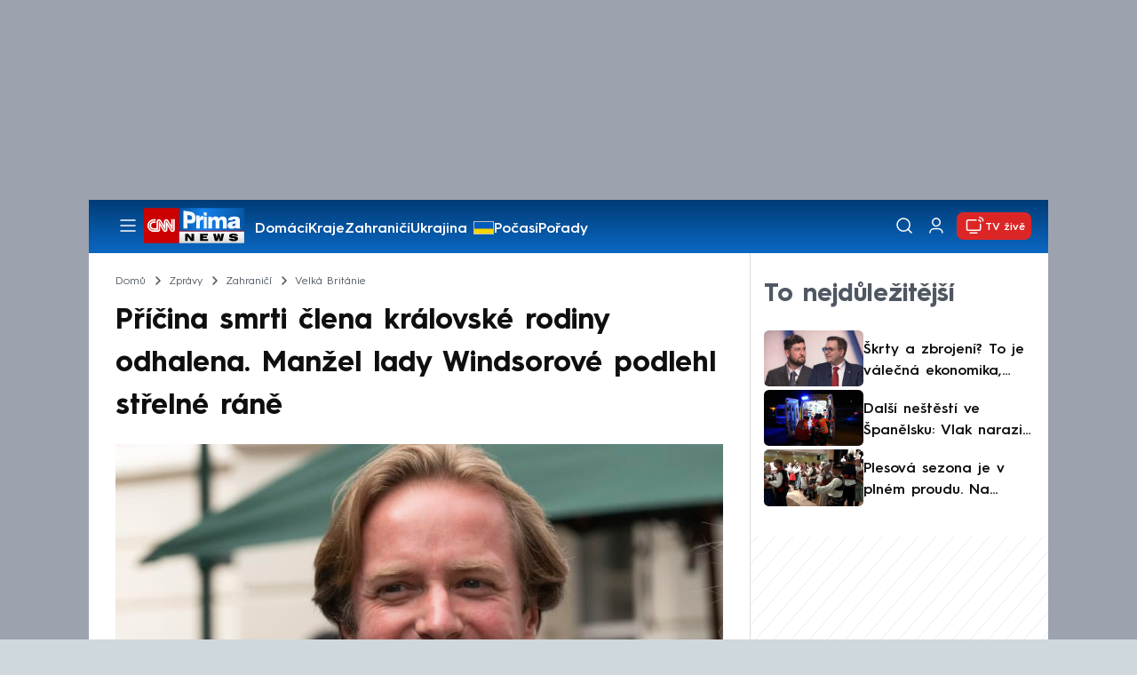

--- FILE ---
content_type: text/html; charset=UTF-8
request_url: https://cnn.iprima.cz/pricina-umrti-thomase-kingstona-odhalena-financnika-nasli-s-prostrelenou-hlavou-426882
body_size: 24609
content:
<!DOCTYPE html>
<html lang="cs">
<head>
    <meta charset="UTF-8">
    <meta name="viewport" content="width=device-width, initial-scale=1">
    <meta name="author" content="FTV Prima">
    <meta name="referrer" content="no-referrer-when-downgrade" id="referrer-policy-meta">

            <meta name="robots" content="max-image-preview:large">
    
    <meta name="google-site-verification" content="gsiOsmOWfTS9xPMRB4gH-SmA-DH11GYlFG-LDJJyZSg" />

    <title>Příčina smrti manžela lady Windsorové odhalena. Thomas Kingston podlehl střelné ráně - CNN Prima NEWS</title>

    <link rel="alternate" type="application/rss+xml" title="CNN Prima NEWS" href="/rss" />

        
<link rel="preload" as="font" type="font/woff2" href="https://assets.cnn.iprima.cz/fonts/roboto-v30-latin_latin-ext-regular.woff2" crossorigin="crossorigin">
<link rel="preload" as="font" type="font/woff2" href="https://assets.cnn.iprima.cz/fonts/roboto-v30-latin_latin-ext-500.woff2" crossorigin="crossorigin">
<link rel="preload" as="font" type="font/woff2" href="https://assets.cnn.iprima.cz/fonts/roboto-v30-latin_latin-ext-900.woff2" crossorigin="crossorigin">

<link rel="preload" as="font" type="font/woff2" href="https://assets.cnn.iprima.cz/fonts/HurmeGeometricSans3-Regular.woff2" crossorigin="crossorigin">
<link rel="preload" as="font" type="font/woff2" href="https://assets.cnn.iprima.cz/fonts/HurmeGeometricSans3-SemiBold.woff2" crossorigin="crossorigin">
<link rel="preload" as="font" type="font/woff2" href="https://assets.cnn.iprima.cz/fonts/HurmeGeometricSans3-Bold.woff2" crossorigin="crossorigin">

<link rel="stylesheet preconnect" href="https://assets.cnn.iprima.cz/css/fonts.143f58e9.css" crossorigin="anonymous" fetchpriority="high">
                <link rel="stylesheet" href="https://assets.cnn.iprima.cz/css/gallery-bundle-custom.c1d77ea6.css" crossorigin="anonymous" media="print" onload="this.media=&quot;all&quot;">
        <link rel="stylesheet" href="https://assets.cnn.iprima.cz/658.6dbe746b.css" crossorigin="anonymous" media="print" onload="this.media=&quot;all&quot;">
        <noscript><link rel="stylesheet" href="https://assets.cnn.iprima.cz/css/gallery-bundle-custom.c1d77ea6.css"></noscript>
        <noscript><link rel="stylesheet" href="https://assets.cnn.iprima.cz/css/gallery-bundle.css"></noscript>
    
        <link rel="stylesheet preconnect" href="https://assets.cnn.iprima.cz/432.d3137f09.css" crossorigin="anonymous" fetchpriority="high"><link rel="stylesheet preconnect" href="https://assets.cnn.iprima.cz/287.2c381270.css" crossorigin="anonymous" fetchpriority="high"><link rel="stylesheet preconnect" href="https://assets.cnn.iprima.cz/master.4c3e3149.css" crossorigin="anonymous" fetchpriority="high">

            <script type="application/ld+json">{"@context":"https:\/\/schema.org","@type":"NewsArticle","headline":"P\u0159\u00ed\u010dina smrti \u010dlena kr\u00e1lovsk\u00e9 rodiny odhalena. Man\u017eel lady Windsorov\u00e9 podlehl st\u0159eln\u00e9 r\u00e1n\u011b","description":"Finan\u010dn\u00edk Thomas Kingston, man\u017eel lady Gabrielly Windsorov\u00e9, zem\u0159el v d\u016fsledku st\u0159eln\u00e9ho poran\u011bn\u00ed hlavy. Podle informac\u00ed den\u00edku The Telegraph \u010dlen britsk\u00e9 kr\u00e1lovsk\u00e9 rodiny sp\u00e1chal sebevra\u017edu v p\u0159\u00edstavb\u011b domu sv\u00fdch rodi\u010d\u016f v Cotswolds. ","url":"https:\/\/cnn.iprima.cz\/pricina-umrti-thomase-kingstona-odhalena-financnika-nasli-s-prostrelenou-hlavou-426882","datePublished":"2024-03-01T17:33:37+01:00","mainEntityOfPage":"https:\/\/cnn.iprima.cz\/pricina-umrti-thomase-kingstona-odhalena-financnika-nasli-s-prostrelenou-hlavou-426882","dateModified":"2024-03-01T17:33:37+01:00","publisher":{"@context":"https:\/\/schema.org","@type":"NewsMediaOrganization","name":"FTV Prima","url":"https:\/\/cnn.iprima.cz","email":"cnnprima@iprima.cz","logo":{"@context":"https:\/\/schema.org","@type":"ImageObject","url":"https:\/\/assets.cnn.iprima.cz\/images\/logo-prima-cnn-news-big.png","width":802,"height":282,"caption":"CNN Prima News Logo","creditText":"FTV Prima","copyrightNotice":"FTV Prima","creator":{"@context":"https:\/\/schema.org","@type":"Organization","name":"FTV Prima"},"license":"https:\/\/www.iprima.cz\/vseobecne-podminky","acquireLicensePage":"https:\/\/www.iprima.cz\/vseobecne-podminky"},"sameAs":["https:\/\/twitter.com\/cnnprima\/","https:\/\/www.facebook.com\/cnnprima\/","https:\/\/www.instagram.com\/cnnprima\/","https:\/\/www.linkedin.com\/company\/cnnprimanews\/"],"alternateName":["CNN Prima","Prima CNN","CNN Czech"]},"copyrightYear":"2026","author":{"@context":"https:\/\/schema.org","@type":"Person","name":"Michaela Vl\u010dkov\u00e1","description":"Vystudovala obchodn\u00ed akademii. Redaktorsk\u00e9 \u010dinnosti se v\u011bnuje od roku 2019. K redakci CNN Prima NEWS se p\u0159ipojila v \u010dervnu 2023.","image":{"@context":"https:\/\/schema.org","@type":"ImageObject","url":"https:\/\/cdn.administrace.tv\/2023\/07\/25\/small_11\/bec70468f09b3eec7ff474e1eb9fd01b.jpg","width":800,"height":800,"copyrightNotice":"FTV Prima","creditText":"FTV Prima","creator":{"@context":"https:\/\/schema.org","@type":"Organization","name":"FTV Prima"},"license":"https:\/\/www.iprima.cz\/vseobecne-podminky","acquireLicensePage":"https:\/\/www.iprima.cz\/vseobecne-podminky"},"email":"Michaela.Vlckova@iprima.cz","url":"https:\/\/cnn.iprima.cz\/michaela-vlckova","jobTitle":"redaktorka FTV Prima, CNN Prima NEWS"},"image":{"@context":"https:\/\/schema.org","@type":"ImageObject","url":"https:\/\/cdn.administrace.tv\/2024\/03\/01\/medium_169\/79e9087ec49991596606c76d6910f054.jpg","width":1200,"height":675,"caption":"Thomas Kingston byl nalezen s prost\u0159elenou hlavou.","creditText":"Profimedia.cz\/\u010cTK","copyrightNotice":"Profimedia.cz\/\u010cTK","creator":{"@context":"https:\/\/schema.org","@type":"Organization","name":"Profimedia.cz\/\u010cTK"},"license":"https:\/\/www.iprima.cz\/vseobecne-podminky","acquireLicensePage":"https:\/\/www.iprima.cz\/vseobecne-podminky"}}</script>
                <script type="application/ld+json">{"@context":"https:\/\/schema.org","@type":"BreadcrumbList","itemListElement":[{"@type":"ListItem","position":1,"name":"Zpr\u00e1vy","item":"https:\/\/cnn.iprima.cz\/zpravy"},{"@type":"ListItem","position":2,"name":"Zahrani\u010d\u00ed","item":"https:\/\/cnn.iprima.cz\/zahranici"},{"@type":"ListItem","position":3,"name":"Velk\u00e1 Brit\u00e1nie","item":"https:\/\/cnn.iprima.cz\/velka-britanie"}]}</script>
    
            <link rel="canonical" href="https://cnn.iprima.cz/pricina-umrti-thomase-kingstona-odhalena-financnika-nasli-s-prostrelenou-hlavou-426882">
    
    <script>
    window.didomiOnReady = window.didomiOnReady || [];
    window.didomiOnReady.push(function () {
        addGTM(window, document, 'script', 'dataLayer', 'GTM-MPL3TB9');
    });

    /**
     */
    function addGTM(w, d, s, l, i) {
        w[l] = w[l] || [];
        w[l].push({'gtm.start': new Date().getTime(), event: 'gtm.js'});
        var f = d.getElementsByTagName(s)[0],
            j = d.createElement(s),
            dl = l != 'dataLayer' ? '&l=' + l : '';
        j.async = true;
        j.src = 'https://www.googletagmanager.com/gtm.js?id=' + i + dl;
        f.parentNode.insertBefore(j, f);
    }
</script>    <script src="https://trackszn.median.eu/mediankitszn.js?cmptype=cmp&mkident=cnn.iprima.cz" async></script>    <script src="https://cdn.onesignal.com/sdks/web/v16/OneSignalSDK.page.js" defer></script>
<script>
    window.OneSignalDeferred = window.OneSignalDeferred || [];
    OneSignalDeferred.push(function(OneSignal) {
        OneSignal.init({
            appId: "a31c4c35-02d3-454f-a123-4da84b14d075",
        });
    });
</script>                <meta property="fb:app_id" content="473551046858291" />
                <meta property="og:url" content="https://cnn.iprima.cz/pricina-umrti-thomase-kingstona-odhalena-financnika-nasli-s-prostrelenou-hlavou-426882" />
                <meta property="og:type" content="article" />
                <meta property="og:title" content="Příčina smrti člena královské rodiny odhalena. Manžel lady Windsorové podlehl střelné ráně" />
        <meta name="twitter:title" content="Příčina smrti člena královské rodiny odhalena. Manžel lady Windsorové podlehl střelné ráně" />
                <meta property="og:description" content="Finančník Thomas Kingston, manžel lady Gabrielly Windsorové, zemřel v důsledku střelného poranění hlavy. Podle informací deníku The Telegraph člen britské královské rodiny spáchal sebevraždu v přístavbě domu svých rodičů v Cotswolds. " />
        <meta name="twitter:description" content="Finančník Thomas Kingston, manžel lady Gabrielly Windsorové, zemřel v důsledku střelného poranění hlavy. Podle informací deníku The Telegraph člen britské královské rodiny spáchal sebevraždu v přístavbě domu svých rodičů v Cotswolds. " />
                <meta property="og:image" content="https://cdn.administrace.tv/2024/03/01/social_networks/79e9087ec49991596606c76d6910f054.jpg" />
        <meta property="og:image:width" content="1200" />
        <meta property="og:image:height" content="625" />
        <meta name="twitter:image" content="https://cdn.administrace.tv/2024/03/01/social_networks/79e9087ec49991596606c76d6910f054.jpg" />
        <meta name="twitter:card" content="summary_large_image" />
    <meta name="twitter:site" content="CNN Prima NEWS" />
    <meta property="og:site_name" content="CNN Prima NEWS" />
        <script> const USER_INFO_URL = 'https://gateway-api.prod.iprima.cz/json-rpc/'; </script>

<script id="prima.sso.script" src="https://user-sso-script.prod.iprima.cz/sso.js" async></script>
<script src="https://assets.cnn.iprima.cz/runtime.8841900d.js" crossorigin="anonymous" fetchpriority="high"></script><script src="https://assets.cnn.iprima.cz/sso.f541f6fd.js" crossorigin="anonymous" fetchpriority="high"></script>    <script async id="ebx" src="//applets.ebxcdn.com/ebx.js"></script>    <meta name="apple-itunes-app" content="app-id=6740076246">
            <script>
            var dataLayer = dataLayer || [];
            dataLayer.push({"event":"page.view","page":{"type":"article","version":"1.0","content":{"id":426882,"title":"P\u0159\u00ed\u010dina smrti \u010dlena kr\u00e1lovsk\u00e9 rodiny odhalena. Man\u017eel lady Windsorov\u00e9 podlehl st\u0159eln\u00e9 r\u00e1n\u011b","kind":"article-standard","published":"2024-03-01T17:33:37+01:00","layout":"sph","authors":{"name":["Michaela Vl\u010dkov\u00e1"],"id":[42499]},"categories":{"main":"Velk\u00e1 Brit\u00e1nie","main_id":368,"list":["Zahrani\u010d\u00ed","Zpr\u00e1vy","Velk\u00e1 Brit\u00e1nie"],"list_id":[150,156,368]},"tags":{"name":["smrt","britsk\u00e1 kr\u00e1lovsk\u00e1 rodina","sebevra\u017eda","\u00famrt\u00ed","kr\u00e1lovsk\u00e1 rodina","Britsk\u00e1 kr\u00e1lovsk\u00e1 rodina","Thomas Kingston","Gabriella Windsorov\u00e1"],"id":[927,2024,3264,11815,14183,74408,159054,159055]}}}});
        </script>
    
    <link rel="icon" type="image/png" href="https://assets.cnn.iprima.cz/favicon/favicon-96x96.png" sizes="96x96" />
<link rel="icon" type="image/svg+xml" href="https://assets.cnn.iprima.cz/favicon/favicon.svg" />
<link rel="shortcut icon" href="https://assets.cnn.iprima.cz/favicon/favicon.ico" />
<link rel="apple-touch-icon" sizes="180x180" href="https://assets.cnn.iprima.cz/favicon/apple-touch-icon.png" />
<link rel="manifest" href="https://assets.cnn.iprima.cz/favicon/site.webmanifest" />
                <meta name="keywords" content="smrt, britská královská rodina, sebevražda, úmrtí, královská rodina, Britská královská rodina, Thomas Kingston, Gabriella Windsorová">
                <meta name="description" content="Finančník Thomas Kingston, manžel lady Gabrielly Windsorové, zemřel v důsledku střelného poranění hlavy. Podle informací deníku The Telegraph člen britské královské rodiny spáchal sebevraždu v přístavbě domu svých rodičů v Cotswolds. ">
                <link rel="previewimage" href="https://cdn.administrace.tv/2024/03/01/medium_169/79e9087ec49991596606c76d6910f054.jpg"/>
    </head>
<body class=" bg-gray-400">
        

                <div class="header-mone-wrapper static lg:relative">
            <div class="mone_box leader_mobile_rectangle_box">
                <div class="mone_header hide"></div>
                <div class="sas_mone" data-d-area="leaderboard-1" data-m-area="mobilerectangle-1" id="sas_943306"></div>
            </div>
        </div>

        <div class="main-container relative mx-auto bg-white">
                        <div class="sticky-header">
                <header class="header-main w-full h-[40px] md:h-[60px] font-hurme bg-gradient-to-b from-[#003C76] to-[#0B68C3] relative">
    <nav class="flex justify-between items-center py-2.5 pr-5 pl-7 mx-auto my-0 max-w-[1080px] max-h-full max-ml:p-2.5">
        <div class="flex gap-4 items-center mr-4">

                        <button class="dropdown-menu-toggle bg-transparent border-none m-0 cursor-pointer hover:opacity-80 transition-opacity" aria-label="Otevřít menu">
                <img src="https://assets.cnn.iprima.cz/images/icons/burger-menu-white.svg" width="24" height="24" class="block burger-menu-icon" alt="Burger menu ikona">
                <img src="https://assets.cnn.iprima.cz/images/icons/close-white.svg" width="24" height="24" class="hidden close-menu-icon mt-1" alt="Ikona křížku">
            </button>

                        <a href="/" aria-label="CNN Prima News logo" class="flex h-[32px] md:h-[40px] md:mr-3">
                <img src="https://assets.cnn.iprima.cz/images/logo-prima-cnn-news.svg" class="block w-[90px] h-[32px] md:w-[113px] md:h-[40px]" alt="Logo CNN Prima News">
            </a>

                                        <nav class="flex flex-wrap max-w-[70%] h-[20px] gap-x-7 items-center mt-1 max-md:hidden overflow-hidden">
                                            <a href="https://cnn.iprima.cz/domaci#_il=top-menu"
                           class="text-semibold-15-15 ml:text-semibold-16-16 text-white hover:opacity-80 transition-opacity"
                           >
                            Domácí
                        </a>
                                            <a href="https://cnn.iprima.cz/kraje#_il=top-menu"
                           class="text-semibold-15-15 ml:text-semibold-16-16 text-white hover:opacity-80 transition-opacity"
                           >
                            Kraje
                        </a>
                                            <a href="https://cnn.iprima.cz/zahranici#_il=top-menu"
                           class="text-semibold-15-15 ml:text-semibold-16-16 text-white hover:opacity-80 transition-opacity"
                           >
                            Zahraničí
                        </a>
                                            <a href="https://cnn.iprima.cz/ukrajina#_il=top-menu"
                           class="text-semibold-15-15 ml:text-semibold-16-16 text-white hover:opacity-80 transition-opacity ukraine-flag"
                           >
                            Ukrajina
                        </a>
                                            <a href="https://cnn.iprima.cz/pocasi#_il=top-menu"
                           class="text-semibold-15-15 ml:text-semibold-16-16 text-white hover:opacity-80 transition-opacity"
                           >
                            Počasí
                        </a>
                                            <a href="https://cnn.iprima.cz/porady#_il=top-menu"
                           class="text-semibold-15-15 ml:text-semibold-16-16 text-white hover:opacity-80 transition-opacity"
                           >
                            Pořady
                        </a>
                                            <a href="https://cnn.iprima.cz/ekonomika#_il=top-menu"
                           class="text-semibold-15-15 ml:text-semibold-16-16 text-white hover:opacity-80 transition-opacity"
                           >
                            Ekonomika
                        </a>
                                    </nav>
                    </div>

                <div class="flex gap-2 md:gap-1 md:w-[20%] min-w-[155px] items-center justify-end">

                        <a href="https://play.google.com/store/apps/details?id=cz.iprima.cnn&hl=cs"
               id="download-app-link"
               class="hidden bg-transparent border-none m-0 mr-4 cursor-pointer hover:opacity-80 transition-opacity"
               aria-label="Stáhnout aplikaci">
                <img src="https://assets.cnn.iprima.cz/images/download.svg" width="18" height="18" class="block" alt="Ikona stažení">
            </a>
            <script>
                // add here to prevent icon blinking
                const isMobile = /Mobi/i.test(navigator.userAgent);
                const isIOS = /iPhone|iPad|iPod/i.test(navigator.userAgent);

                if (isMobile) {
                    const link = document.getElementById('download-app-link');
                    link.style.display = 'inline-flex';
                    // overwrite link when it's iOS
                    if (isIOS) {
                        link.href = "https://apps.apple.com/cz/app/cnn-prima-news/id6740076246?l=cs";
                    }
                }
            </script>

                        <a href="/vyhledat" class="bg-transparent border-none m-0 cursor-pointer hover:opacity-80 transition-opacity" aria-label="Vyhledávání">
                <img src="https://assets.cnn.iprima.cz/images/icons/search-white.svg" width="24" height="24" class="block" alt="Ikona lupy">
            </a>

            <div class="flex w-[40px] h-[25px] relative">
                                <button onclick="login(); return false;" id="login-btn" class="header-button w-full h-full profile-button-not-logged hover:opacity-80 ml-1 p-0 absolute" aria-label="Uživatelský profil">
                    <img src="https://assets.cnn.iprima.cz/images/icons/user-white.svg" width="24" height="24" class="block m-auto" alt="Ikona uživatele">
                </button>

                                <button id="logged-in-btn" class="header-button w-full h-full hidden profile-button-logged-in user-dropdown-toggle hover:opacity-90 clickable-user-letter ml-1 p-0 absolute">
                    <div class="header-user-letter">
    <svg width="46" height="46" viewBox="0 0 46 46" fill="none" xmlns="http://www.w3.org/2000/svg">
        <g filter="url(#filter0_d_1338_30723)">

                        <circle cx="23" cy="22" r="22" fill="white"/>

                        <text class="svg-letter"
                  x="23" y="23"
                  text-anchor="middle"
                  dominant-baseline="middle"
                  dy="0.1em">
                            </text>
        </g>

        <defs>
                        <filter id="filter0_d_1338_30723" x="0" y="0" width="46" height="46" filterUnits="userSpaceOnUse" color-interpolation-filters="sRGB">
                <feFlood flood-opacity="0" result="BackgroundImageFix"/>
                <feColorMatrix in="SourceAlpha" type="matrix" values="0 0 0 0 0 0 0 0 0 0 0 0 0 0 0 0 0 0 127 0" result="hardAlpha"/>
                <feOffset dy="1"/>
                <feGaussianBlur stdDeviation="0.5"/>
                <feComposite in2="hardAlpha" operator="out"/>
                <feColorMatrix type="matrix" values="0 0 0 0 0 0 0 0 0 0 0 0 0 0 0 0 0 0 0.15 0"/>
                <feBlend mode="normal" in2="BackgroundImageFix" result="effect1_dropShadow_1338_30723"/>
                <feBlend mode="normal" in="SourceGraphic" in2="effect1_dropShadow_1338_30723" result="shape"/>
            </filter>
        </defs>
    </svg>
</div>                </button>
            </div>

                        <section class="header-user-dropdown hidden absolute min-w-[315px] top-full right-[10px] z-10 flex flex-col p-5 rounded-none rounded-b-xl text-blue-dark text-mob-body-regular !text-blue-3 bg-super-light shadow-[0px_1px_1px_rgba(0,0,0,0.15)]">

        <header class="flex gap-5 items-center self-start whitespace-nowrap">

                <div class="header-user-letter">
    <svg width="46" height="46" viewBox="0 0 46 46" fill="none" xmlns="http://www.w3.org/2000/svg">
        <g filter="url(#filter0_d_1338_30723)">

                        <circle cx="23" cy="22" r="22" fill="white"/>

                        <text class="svg-letter"
                  x="23" y="23"
                  text-anchor="middle"
                  dominant-baseline="middle"
                  dy="0.1em">
                            </text>
        </g>

        <defs>
                        <filter id="filter0_d_1338_30723" x="0" y="0" width="46" height="46" filterUnits="userSpaceOnUse" color-interpolation-filters="sRGB">
                <feFlood flood-opacity="0" result="BackgroundImageFix"/>
                <feColorMatrix in="SourceAlpha" type="matrix" values="0 0 0 0 0 0 0 0 0 0 0 0 0 0 0 0 0 0 127 0" result="hardAlpha"/>
                <feOffset dy="1"/>
                <feGaussianBlur stdDeviation="0.5"/>
                <feComposite in2="hardAlpha" operator="out"/>
                <feColorMatrix type="matrix" values="0 0 0 0 0 0 0 0 0 0 0 0 0 0 0 0 0 0 0.15 0"/>
                <feBlend mode="normal" in2="BackgroundImageFix" result="effect1_dropShadow_1338_30723"/>
                <feBlend mode="normal" in="SourceGraphic" in2="effect1_dropShadow_1338_30723" result="shape"/>
            </filter>
        </defs>
    </svg>
</div>
                <p class="user-email-holder self-stretch my-auto"></p>
    </header>

        <hr class="mt-4 w-full h-px bg-zinc-300 border-0"/>

        <nav class="flex flex-col gap-y-4 mt-4">
        <a href="https://profil.iprima.cz/user?ref=magazine" target="_blank" class="hover:underline">
            Nastavení účtu
        </a>
        <a href="" onclick="logout(); return false;" class="hover:underline">
            Odhlásit se
        </a>
    </nav>
</section>

                        <a href="/vysilani" class="flex gap-1 items-center ml-2 px-1 md:px-2 md:py-1 text-help-semibold-12 text-white bg-red-600 rounded-md md:rounded-lg hover:opacity-90 transition-opacity">
                <img src="https://assets.cnn.iprima.cz/images/icons/live-white.svg" width="24" height="24" class="block" alt="Ikona Live TV">
                <span class="max-ml:hidden mt-[3px] min-w-[fit-content]">TV živě</span>
            </a>
        </div>
    </nav>
</header>
<script>
    const user = localStorage.getItem('prima_sso_user_magazine');
    // user is probably logged-in, display it
    if (user) {
        const userData = JSON.parse(user);
        // Set user letter
        setUserLetter(userData.letter);
        // Set user email
        document.querySelectorAll('.user-email-holder').forEach(el => el.textContent = userData.email || '');
        // Show logged-in state
        document.getElementById('login-btn').classList.add('hidden');
        document.getElementById('logged-in-btn').classList.remove('hidden');
    }
</script>

<main class="header-dropdown-menu hidden
    absolute z-10 left-0 right-0 top-[40px] md:top-[60px]     w-full md:max-w-[1040px] mx-auto m-auto my-0
    font-hurme bg-white max-ml:rounded-b-lg rounded-b-2xl
    shadow-[0_4px_16px_rgba(0,0,0,0.25)]
    md:pr-1 ml:pr-3">

        <div class="w-full overflow-y-auto pt-5 pb-12 px-4 md:pr-1 ml:pl-8 ml:pr-5 md:pt-10 md:pb-6">

                <div class="flex max-md:hidden">

                <section class="grid grid-cols-4 gap-y-13 gap-x-4 justify-between mb-10 w-10/12">
                                                <div class="flex flex-col gap-3">
                                                <p class="text-dt-link text-sky-900 my-0">
                            <a href="https://cnn.iprima.cz/domaci"
                                                              class="hover:underline">
                                Domácí
                            </a>
                        </p>
                                                <nav class="text-semibold-15-15 ml:text-semibold-16-16 text-sky-900 flex flex-col gap-y-1">
                                                            <a href="https://cnn.iprima.cz/volby-do-poslanecke-snemovny"
                                                                      class="flex gap-2 items-center hover:underline">
                                    Volby 2025

                                                                                                        </a>
                                                            <a href="https://cnn.iprima.cz/politika"
                                                                      class="flex gap-2 items-center hover:underline">
                                    Politika

                                                                                                        </a>
                                                            <a href="https://cnn.iprima.cz/koronavirus"
                                                                      class="flex gap-2 items-center hover:underline">
                                    Koronavirus

                                                                                                        </a>
                                                            <a href="https://cnn.iprima.cz/pocasi"
                                                                      class="flex gap-2 items-center hover:underline">
                                    Počasí

                                                                                                        </a>
                                                            <a href="https://cnn.iprima.cz/praha"
                                                                      class="flex gap-2 items-center hover:underline">
                                    Praha

                                                                                                        </a>
                                                            <a href="https://cnn.iprima.cz/stredocesky-kraj"
                                                                      class="flex gap-2 items-center hover:underline">
                                    Středočeský kraj

                                                                                                        </a>
                                                            <a href="https://cnn.iprima.cz/moravskoslezsky-kraj"
                                                                      class="flex gap-2 items-center hover:underline">
                                    Moravskoslezský kraj

                                                                                                        </a>
                                                            <a href="https://cnn.iprima.cz/liberecky-kraj"
                                                                      class="flex gap-2 items-center hover:underline">
                                    Liberecký kraj

                                                                                                        </a>
                                                    </nav>
                    </div>
                                                                <div class="flex flex-col gap-3">
                                                <p class="text-dt-link text-sky-900 my-0">
                            <a href="https://cnn.iprima.cz/zahranici"
                                                              class="hover:underline">
                                Zahraničí
                            </a>
                        </p>
                                                <nav class="text-semibold-15-15 ml:text-semibold-16-16 text-sky-900 flex flex-col gap-y-1">
                                                            <a href="https://cnn.iprima.cz/ukrajina"
                                                                      class="flex gap-2 items-center hover:underline">
                                    Ukrajina

                                                                                                        </a>
                                                            <a href="https://cnn.iprima.cz/slovensko"
                                                                      class="flex gap-2 items-center hover:underline">
                                    Slovensko

                                                                                                        </a>
                                                            <a href="https://cnn.iprima.cz/usa"
                                                                      class="flex gap-2 items-center hover:underline">
                                    USA

                                                                                                        </a>
                                                            <a href="https://cnn.iprima.cz/evropska-unie"
                                                                      class="flex gap-2 items-center hover:underline">
                                    Evropská unie

                                                                                                        </a>
                                                            <a href="https://cnn.iprima.cz/rusko"
                                                                      class="flex gap-2 items-center hover:underline">
                                    Rusko

                                                                                                        </a>
                                                            <a href="https://cnn.iprima.cz/izrael"
                                                                      class="flex gap-2 items-center hover:underline">
                                    Izrael

                                                                                                        </a>
                                                            <a href="https://cnn.iprima.cz/nemecko"
                                                                      class="flex gap-2 items-center hover:underline">
                                    Německo

                                                                                                        </a>
                                                            <a href="https://cnn.iprima.cz/cina"
                                                                      class="flex gap-2 items-center hover:underline">
                                    Čína

                                                                                                        </a>
                                                    </nav>
                    </div>
                                                                <div class="flex flex-col gap-3">
                                                <p class="text-dt-link text-sky-900 my-0">
                            <a href="https://cnn.iprima.cz/byznys"
                                                              class="hover:underline">
                                Byznys
                            </a>
                        </p>
                                                <nav class="text-semibold-15-15 ml:text-semibold-16-16 text-sky-900 flex flex-col gap-y-1">
                                                            <a href="https://cnn.iprima.cz/finance"
                                                                      class="flex gap-2 items-center hover:underline">
                                    Finance

                                                                                                        </a>
                                                            <a href="https://cnn.iprima.cz/kryptomeny"
                                                                      class="flex gap-2 items-center hover:underline">
                                    Kryptoměny

                                                                                                        </a>
                                                            <a href="https://cnn.iprima.cz/hypoteky"
                                                                      class="flex gap-2 items-center hover:underline">
                                    Hypotéky

                                                                                                        </a>
                                                            <a href="https://cnn.iprima.cz/dane"
                                                                      class="flex gap-2 items-center hover:underline">
                                    Daně

                                                                                                        </a>
                                                            <a href="https://cnn.iprima.cz/ekonomika"
                                                                      class="flex gap-2 items-center hover:underline">
                                    Ekonomika

                                                                                                        </a>
                                                            <a href="https://cnn.iprima.cz/energetika"
                                                                      class="flex gap-2 items-center hover:underline">
                                    Energetika

                                                                                                        </a>
                                                            <a href="https://cnn.iprima.cz/media"
                                                                      class="flex gap-2 items-center hover:underline">
                                    Média

                                                                                                        </a>
                                                    </nav>
                    </div>
                                                                <div class="flex flex-col gap-3">
                                                <p class="text-dt-link text-sky-900 my-0">
                            <a href="https://cnn.iprima.cz/sport"
                                                              class="hover:underline">
                                Sport
                            </a>
                        </p>
                                                <nav class="text-semibold-15-15 ml:text-semibold-16-16 text-sky-900 flex flex-col gap-y-1">
                                                            <a href="https://cnn.iprima.cz/mma"
                                                                      class="flex gap-2 items-center hover:underline">
                                    MMA

                                                                                                        </a>
                                                            <a href="https://cnn.iprima.cz/fotbal"
                                                                      class="flex gap-2 items-center hover:underline">
                                    Fotbal

                                                                                                        </a>
                                                            <a href="https://cnn.iprima.cz/hokej"
                                                                      class="flex gap-2 items-center hover:underline">
                                    Hokej

                                                                                                        </a>
                                                            <a href="https://cnn.iprima.cz/tenis"
                                                                      class="flex gap-2 items-center hover:underline">
                                    Tenis

                                                                                                        </a>
                                                            <a href="https://cnn.iprima.cz/motorismus"
                                                                      class="flex gap-2 items-center hover:underline">
                                    Moto

                                                                                                        </a>
                                                    </nav>
                    </div>
                                                                <div class="flex flex-col gap-3">
                                                <p class="text-dt-link text-sky-900 my-0">
                            <a href="https://cnn.iprima.cz/lifestyle"
                                                              class="hover:underline">
                                Lifestyle
                            </a>
                        </p>
                                                <nav class="text-semibold-15-15 ml:text-semibold-16-16 text-sky-900 flex flex-col gap-y-1">
                                                            <a href="https://cnn.iprima.cz/cestovani"
                                                                      class="flex gap-2 items-center hover:underline">
                                    Cestování

                                                                                                        </a>
                                                            <a href="https://cnn.iprima.cz/zdravi"
                                                                      class="flex gap-2 items-center hover:underline">
                                    Zdraví

                                                                                                        </a>
                                                            <a href="https://cnn.iprima.cz/historie"
                                                                      class="flex gap-2 items-center hover:underline">
                                    Historie

                                                                                                        </a>
                                                            <a href="https://cnn.iprima.cz/kultura"
                                                                      class="flex gap-2 items-center hover:underline">
                                    Kultura

                                                                                                        </a>
                                                            <a href="https://cnn.iprima.cz/veda-a-technologie"
                                                                      class="flex gap-2 items-center hover:underline">
                                    Věda a technologie

                                                                                                        </a>
                                                            <a href="https://cnn.iprima.cz/filmy"
                                                                      class="flex gap-2 items-center hover:underline">
                                    Filmy

                                                                                                        </a>
                                                            <a href="https://cnn.iprima.cz/serialy"
                                                                      class="flex gap-2 items-center hover:underline">
                                    Seriály

                                                                                                        </a>
                                                    </nav>
                    </div>
                                                                <div class="flex flex-col gap-3">
                                                <p class="text-dt-link text-sky-900 my-0">
                            <a href="https://cnn.iprima.cz/krimi"
                                                              class="hover:underline">
                                Krimi
                            </a>
                        </p>
                                                <nav class="text-semibold-15-15 ml:text-semibold-16-16 text-sky-900 flex flex-col gap-y-1">
                                                            <a href="https://cnn.iprima.cz/soudy"
                                                                      class="flex gap-2 items-center hover:underline">
                                    Soudy

                                                                                                        </a>
                                                            <a href="https://cnn.iprima.cz/nehody"
                                                                      class="flex gap-2 items-center hover:underline">
                                    Nehody

                                                                                                        </a>
                                                            <a href="https://cnn.iprima.cz/pozary"
                                                                      class="flex gap-2 items-center hover:underline">
                                    Požáry

                                                                                                        </a>
                                                            <a href="https://cnn.iprima.cz/vrazdy"
                                                                      class="flex gap-2 items-center hover:underline">
                                    Vraždy

                                                                                                        </a>
                                                            <a href="https://cnn.iprima.cz/krimi"
                                                                      class="flex gap-2 items-center hover:underline">
                                    Krimi v TV

                                                                                                        </a>
                                                    </nav>
                    </div>
                                                                <div class="flex flex-col gap-3">
                                                <p class="text-dt-link text-sky-900 my-0">
                            <a href="https://cnn.iprima.cz/porady"
                                                              class="hover:underline">
                                Pořady
                            </a>
                        </p>
                                                <nav class="text-semibold-15-15 ml:text-semibold-16-16 text-sky-900 flex flex-col gap-y-1">
                                                            <a href="https://cnn.iprima.cz/porady/partie"
                                                                      class="flex gap-2 items-center hover:underline">
                                    Partie

                                                                                                        </a>
                                                            <a href="https://cnn.iprima.cz/porady/hlavni-zpravy"
                                                                      class="flex gap-2 items-center hover:underline">
                                    Hlavní zprávy

                                                                                                        </a>
                                                            <a href="https://cnn.iprima.cz/porady/360deg"
                                                                      class="flex gap-2 items-center hover:underline">
                                    360°

                                                                                                        </a>
                                                            <a href="https://cnn.iprima.cz/porady/novy-den"
                                                                      class="flex gap-2 items-center hover:underline">
                                    Nový den

                                                                                                        </a>
                                                            <a href="https://cnn.iprima.cz/porady/interview-plus"
                                                                      class="flex gap-2 items-center hover:underline">
                                    Interview

                                                                                                        </a>
                                                            <a href="https://cnn.iprima.cz/porady/k-veci"
                                                                      class="flex gap-2 items-center hover:underline">
                                    K věci

                                                                                                        </a>
                                                    </nav>
                    </div>
                                                                <div class="flex flex-col gap-3">
                                                <p class="text-dt-link text-sky-900 my-0">
                            <a href="https://www.iprima.cz"
                                                              class="hover:underline">
                                Prima+
                            </a>
                        </p>
                                                <nav class="text-semibold-15-15 ml:text-semibold-16-16 text-sky-900 flex flex-col gap-y-1">
                                                            <a href="https://fresh.iprima.cz/"
                                   target="_blank"                                   class="flex gap-2 items-center hover:underline">
                                    Prima Fresh

                                                                                                                <img src="https://assets.cnn.iprima.cz/images/icons/link-out-arrow.svg" class="block"
                                             alt="Ikona externího odkazu" width="16px" height="16px">
                                                                    </a>
                                                            <a href="https://zoom.iprima.cz"
                                   target="_blank"                                   class="flex gap-2 items-center hover:underline">
                                    Prima Zoom

                                                                                                                <img src="https://assets.cnn.iprima.cz/images/icons/link-out-arrow.svg" class="block"
                                             alt="Ikona externího odkazu" width="16px" height="16px">
                                                                    </a>
                                                            <a href="https://zeny.iprima.cz/"
                                   target="_blank"                                   class="flex gap-2 items-center hover:underline">
                                    Prima Ženy

                                                                                                                <img src="https://assets.cnn.iprima.cz/images/icons/link-out-arrow.svg" class="block"
                                             alt="Ikona externího odkazu" width="16px" height="16px">
                                                                    </a>
                                                            <a href="https://coolmagazin.iprima.cz/"
                                   target="_blank"                                   class="flex gap-2 items-center hover:underline">
                                    Prima COOL

                                                                                                                <img src="https://assets.cnn.iprima.cz/images/icons/link-out-arrow.svg" class="block"
                                             alt="Ikona externího odkazu" width="16px" height="16px">
                                                                    </a>
                                                            <a href="https://www.primadoma.cz"
                                   target="_blank"                                   class="flex gap-2 items-center hover:underline">
                                    Prima DOMA

                                                                                                                <img src="https://assets.cnn.iprima.cz/images/icons/link-out-arrow.svg" class="block"
                                             alt="Ikona externího odkazu" width="16px" height="16px">
                                                                    </a>
                                                            <a href="https://www.living.iprima.cz"
                                   target="_blank"                                   class="flex gap-2 items-center hover:underline">
                                    Prima Living

                                                                                                                <img src="https://assets.cnn.iprima.cz/images/icons/link-out-arrow.svg" class="block"
                                             alt="Ikona externího odkazu" width="16px" height="16px">
                                                                    </a>
                                                    </nav>
                    </div>
                                    </section>
    
        <section class="w-2/12">
                    <nav class="flex flex-col gap-y-4">
                                    <a href="https://cnn.iprima.cz/show-time" class="block text-dt-link text-sky-900 hover:underline">
                                                ShowTime
                    </a>
                                    <a href="https://cnn.iprima.cz/svet-zvirat" class="block text-dt-link text-sky-900 hover:underline">
                                                Svět zvířat
                    </a>
                                    <a href="https://cnn.iprima.cz/gaming" class="block text-dt-link text-sky-900 hover:underline">
                                                Gaming
                    </a>
                                    <a href="https://cnn.iprima.cz/auto" class="block text-dt-link text-sky-900 hover:underline">
                                                Auto
                    </a>
                                    <a href="https://www.iprima.cz/tv-program#_il=top-menu" class="block text-dt-link text-sky-900 hover:underline">
                                                TV program
                    </a>
                                    <a href="https://cnn.iprima.cz/porady" class="block text-dt-link text-sky-900 hover:underline">
                                                Pořady
                    </a>
                            </nav>
            </section>
</div>
                    <nav class="md:hidden flex flex-col gap-4 mb-4">
                    <a
                    href="https://cnn.iprima.cz/domaci#_il=top-menu"
                    class="text-base font-bold leading-6 text-sky-900"
                                >
                Domácí
            </a>
                    <a
                    href="https://cnn.iprima.cz/kraje#_il=top-menu"
                    class="text-base font-bold leading-6 text-sky-900"
                                >
                Kraje
            </a>
                    <a
                    href="https://cnn.iprima.cz/zahranici#_il=top-menu"
                    class="text-base font-bold leading-6 text-sky-900"
                                >
                Zahraničí
            </a>
                    <a
                    href="https://cnn.iprima.cz/ukrajina#_il=top-menu"
                    class="text-base font-bold leading-6 text-sky-900 ukraine-flag"
                                >
                Ukrajina
            </a>
                    <a
                    href="https://cnn.iprima.cz/pocasi#_il=top-menu"
                    class="text-base font-bold leading-6 text-sky-900"
                                >
                Počasí
            </a>
                    <a
                    href="https://cnn.iprima.cz/porady#_il=top-menu"
                    class="text-base font-bold leading-6 text-sky-900"
                                >
                Pořady
            </a>
                    <a
                    href="https://cnn.iprima.cz/ekonomika#_il=top-menu"
                    class="text-base font-bold leading-6 text-sky-900"
                                >
                Ekonomika
            </a>
            </nav>

                    <section class="md:hidden py-5 border-solid border-light-gray-2 border-x-0 border-b-0 border-t-[1px]">
        <div class="flex flex-wrap gap-3 items-center max-h-[60px] overflow-hidden">
                            <a href="https://cnn.iprima.cz/andrej-babis-tag" class="px-2.5 py-0.5 text-xs leading-5 text-gray-600 rounded border bg-super-light border-solid border-light-gray-2">
                    Andrej Babiš
                </a>
                            <a href="https://cnn.iprima.cz/filip-turek-tag" class="px-2.5 py-0.5 text-xs leading-5 text-gray-600 rounded border bg-super-light border-solid border-light-gray-2">
                    Filip Turek
                </a>
                            <a href="https://cnn.iprima.cz/donald-trump" class="px-2.5 py-0.5 text-xs leading-5 text-gray-600 rounded border bg-super-light border-solid border-light-gray-2">
                    Donald Trump
                </a>
                            <a href="https://cnn.iprima.cz/po-cesku" class="px-2.5 py-0.5 text-xs leading-5 text-gray-600 rounded border bg-super-light border-solid border-light-gray-2">
                    Prima Česko
                </a>
                            <a href="https://cnn.iprima.cz/krimi" class="px-2.5 py-0.5 text-xs leading-5 text-gray-600 rounded border bg-super-light border-solid border-light-gray-2">
                    Krimi
                </a>
                            <a href="https://cnn.iprima.cz/show-time" class="px-2.5 py-0.5 text-xs leading-5 text-gray-600 rounded border bg-super-light border-solid border-light-gray-2">
                    ShowTime
                </a>
                            <a href="https://www.iprima.cz/" class="px-2.5 py-0.5 text-xs leading-5 text-gray-600 rounded border bg-super-light border-solid border-light-gray-2">
                    prima+
                </a>
                            <a href="https://cnn.iprima.cz/aplikace-cpn-470899" class="px-2.5 py-0.5 text-xs leading-5 text-gray-600 rounded border bg-super-light border-solid border-light-gray-2">
                    Mobilní aplikace
                </a>
                    </div>
    </section>

                
<footer class="flex flex-col gap-3 items-center py-6 md:py-8 ml:py-11 mb-1 md:mb-3 ml:mb-6 border border-solid border-light-gray-2 border-x-0">
    <nav class="w-full max-w-[450px] md:max-w-[850px] grid grid-cols-2 items-center gap-y-1 gap-x-3 md:gap-x-6 md:gap-y-3 md:flex md:flex-wrap md:justify-center">
                    <a
                                            href="https://www.skupinaprima.cz/" target="_blank"
                                                            class="text-help-semibold-12 text-dark-gray-text-3 underline hover:no-underline"
            >
                O FTV Prima
            </a>
                    <a
                                            href="https://www.skupinaprima.cz/internetova-reklama/" target="_blank"
                                                            class="text-help-semibold-12 text-dark-gray-text-3 underline hover:no-underline"
            >
                Reklama
            </a>
                    <a
                                            href="https://hbbtv.iprima.cz/#_il=footer" target="_blank"
                                                            class="text-help-semibold-12 text-dark-gray-text-3 underline hover:no-underline"
            >
                HbbTV
            </a>
                    <a
                                            href="https://www.iprima.cz/podminky-uzivani#_il=footer" target="_blank"
                                                            class="text-help-semibold-12 text-dark-gray-text-3 underline hover:no-underline"
            >
                Podmínky užívání
            </a>
                    <a
                                            href="https://www.iprima.cz/cookies#_il=footer" target="_blank"
                                                            class="text-help-semibold-12 text-dark-gray-text-3 underline hover:no-underline"
            >
                Cookies
            </a>
                    <a
                                            href="https://rejstrik-firem.kurzy.cz/48115908/ftv-prima-sro/" target="_blank"
                                                            class="text-help-semibold-12 text-dark-gray-text-3 underline hover:no-underline"
            >
                Vlastník FTV Prima s.r.o.
            </a>
                    <a
                                            href="https://www.skupinaprima.cz/management/" target="_blank"
                                                            class="text-help-semibold-12 text-dark-gray-text-3 underline hover:no-underline"
            >
                Management
            </a>
                    <a
                                            href="https://www.skupinaprima.cz/press/" target="_blank"
                                                            class="text-help-semibold-12 text-dark-gray-text-3 underline hover:no-underline"
            >
                Press
            </a>
                    <a
                                            href="https://www.skupinaprima.cz/castingy/" target="_blank"
                                                            class="text-help-semibold-12 text-dark-gray-text-3 underline hover:no-underline"
            >
                Castingy a výzvy
            </a>
                    <a
                                            href="https://www.skupinaprima.cz/kontakty/" target="_blank"
                                                            class="text-help-semibold-12 text-dark-gray-text-3 underline hover:no-underline"
            >
                Kontakty
            </a>
                    <a
                                            href="https://www.iprima.cz/zpracovani-osobnich-udaju#_il=footer" target="_blank"
                                                            class="text-help-semibold-12 text-dark-gray-text-3 underline hover:no-underline"
            >
                Zpracování osobních údajů
            </a>
                    <a
                                            href=""
                                        onclick="Didomi.notice.show(); return false;"                    class="text-help-semibold-12 text-dark-gray-text-3 underline hover:no-underline"
            >
                Nastavení soukromí
            </a>
                    <a
                                            href="https://podpora.iprima.cz/hc/cs/requests/new" target="_blank"
                                                            class="text-help-semibold-12 text-dark-gray-text-3 underline hover:no-underline"
            >
                Nahlásit chybu
            </a>
                    <a
                                            href="https://podpora.iprima.cz/hc/cs#_il=footer" target="_blank"
                                                            class="text-help-semibold-12 text-dark-gray-text-3 underline hover:no-underline"
            >
                Nápověda
            </a>
                    <a
                                            href="https://cnn.iprima.cz/redakce-zpravodajstvi-cnn-prima-news-56323" target="_blank"
                                                            class="text-help-semibold-12 text-dark-gray-text-3 underline hover:no-underline"
            >
                Redakce
            </a>
            </nav>
</footer>
                <div class="border-solid border-t-0 border-b-[1px] border-x-0 border-light-gray-2 md:border-0">
    <div class="max-w-[400px] py-2 md:py-0 mx-auto flex justify-between md:justify-center items-center gap-8 md:gap-9">
        <p class="text-help-regular-12 md:text-regular-16-16 text-stone-950 min-w-[80px] block">
            Sledujte nás
        </p>
        <div class="flex justify-between md:justify-start gap-8 w-full md:w-auto max-w-[250px]">
                                        <a
                    href="https://www.facebook.com/cnnprima" target="_blank"
                class="hover:opacity-70 transition-opacity"
        aria-label="Facebook"
>
    <img src="https://assets.cnn.iprima.cz/images/icons/social-facebook-2.svg" class="block" alt="Facebook ikona">
</a>            
                                        <a
                    href="https://x.com/CNNPrima" target="_blank"
                class="hover:opacity-70 transition-opacity"
        aria-label="X"
>
    <img src="https://assets.cnn.iprima.cz/images/icons/social-x-2.svg" class="block" alt="X ikona">
</a>            
                                        <a
                    href="https://www.instagram.com/cnnprima" target="_blank"
                class="hover:opacity-70 transition-opacity"
        aria-label="Instagram"
>
    <img src="https://assets.cnn.iprima.cz/images/icons/social-instagram-2.svg" class="block" alt="Instagram ikona">
</a>            
                                        <a
                    href="https://www.youtube.com/channel/UCuZYRKy64fg_eYYLKCEp5Zw" target="_blank"
                class="hover:opacity-70 transition-opacity"
        aria-label="YouTube"
>
    <img src="https://assets.cnn.iprima.cz/images/icons/social-youtube-2.svg" class="block" alt="YouTube ikona">
</a>                    </div>
    </div>
</div>
                <div class="md:hidden flex justify-between gap-5 max-w-[300px] mx-auto mt-4 pt-2 md:pt-3">
    <a href="https://apps.apple.com/jo/app/cnn-prima-news/id6740076246" target="_blank" aria-label="Stáhnout aplikaci na App Store">
        <img src="https://assets.cnn.iprima.cz/images/store-badge-apple.svg" class="block" alt="Apple Store badge">
    </a>
    <a href="https://play.google.com/store/apps/details?id=cz.iprima.cnn&pcampaignid=web_share" target="_blank" aria-label="Stáhnout aplikaci na Google Play">
        <img src="https://assets.cnn.iprima.cz/images/store-badge-google.svg" class="block" alt="Google Play badge">
    </a>
</div>
    </div>
</main>
                
            </div>

                        <div class="content px-4 lg:px-8">
                    

    <article>
        <div id="article-wrapper" class="page-article-detail article-detail article-detail-padding aside-layout relative">
            <main id="article-content">

                                    <div class="atom-breadcrumbs font-hurme text-help-regular-12 items-center pt-5 pb-1 my-0 flex flex-nowrap">
        
                                        <a href="/" class="breadcrumbs-item no-underline text-dark-gray-text-3 inline-flex hover:underline shrink-0">
                    <span class="breadcrumbs-label mr-2.5 mb-1">Domů</span>
                </a>

                                <span class="breadcrumbs-devider text-light-gray text-xs -ml-2">
    <i class="icon i-arrow-right-breadcrumbs"></i>
</span>            
                                        <a href="https://cnn.iprima.cz/zpravy" class="breadcrumbs-item no-underline text-dark-gray-text-3 inline-flex hover:underline shrink-0">
                    <span class="breadcrumbs-label mr-2.5 mb-1">Zprávy</span>
                </a>
            
                                        <span class="breadcrumbs-devider text-light-gray text-xs -ml-2">
    <i class="icon i-arrow-right-breadcrumbs"></i>
</span>            
        
                        
                                        <a href="https://cnn.iprima.cz/zahranici" class="breadcrumbs-item no-underline text-dark-gray-text-3 inline-flex hover:underline shrink-0">
                    <span class="breadcrumbs-label mr-2.5 mb-1">Zahraničí</span>
                </a>
            
                                        <span class="breadcrumbs-devider text-light-gray text-xs -ml-2">
    <i class="icon i-arrow-right-breadcrumbs"></i>
</span>            
        
                        
                                        <a href="https://cnn.iprima.cz/velka-britanie" class="breadcrumbs-item no-underline text-dark-gray-text-3 inline-flex hover:underline shrink-0">
                    <span class="breadcrumbs-label mr-2.5 mb-1">Velká Británie</span>
                </a>
            
                        
            </div>

                                <h1 id="article-title">
                    Příčina smrti člena královské rodiny odhalena. Manžel lady Windsorové podlehl střelné ráně
                </h1>

                    

                                <header class="header-above-content w-full mb-2 md:mb-4">
                    
    <div class="asset-gallery asset-gallery-type"
         data-asset-id="carousel-426882"
         data-title="Příčina smrti člena královské rodiny odhalena. Manžel lady Windsorové podlehl střelné ráně">

                                <div class="relative">
                <a href="#gallery-asset-carousel-426882"
                   rel="asset:open"
                   class="leading-0 block aspect-169">
                                            <picture class="block">
                            <source media="(max-width: 500px)"
                                    srcset="https://cdn.administrace.tv/2024/03/01/mini_169/79e9087ec49991596606c76d6910f054.jpg, https://cdn.administrace.tv/2024/03/01/small_169/79e9087ec49991596606c76d6910f054.jpg 2x">

                            <img src="https://cdn.administrace.tv/2024/03/01/small_169/79e9087ec49991596606c76d6910f054.jpg"
                                 class="main-image article-content-image w-full aspect-169"
                                 fetchpriority="high"                                 alt="Thomas Kingston byl nalezen s prostřelenou hlavou.">
                        </picture>
                                    </a>

                                <a href="#gallery-asset-carousel-426882" rel="asset:open" class="atom-fullscreen-button">
                    <i class="icon i-fullscreen text-xl"></i>
                </a>
            </div>
        
                <div class="gallery-thumbnails flex px-2">
                                                                        <div class="image-thumbnail w-1/3 sm:w-1/5 px-2 block sm:block ">
                        <div class="image-link">

                                                        <a href="#gallery-asset-carousel-426882" rel="asset:open" data-asset-photo-index="1">
                                                                    <picture class=" ">
                                        <source media="(max-width: 500px)"
                                                srcset="https://cdn.administrace.tv/2024/02/27/mini_169/8de18da2f1408425239500e41931df22.jpg, https://cdn.administrace.tv/2024/02/27/small_169/8de18da2f1408425239500e41931df22.jpg 2x">

                                        <img src="https://cdn.administrace.tv/2024/02/27/small_169/8de18da2f1408425239500e41931df22.jpg"
                                             class="w-full h-16"
                                             alt=" Thomas Kingston a lady Gabriella Windsorová">
                                    </picture>
                                                            </a>

                                                                                        <a href="#gallery-asset-carousel-426882"
                                   rel="asset:open"
                                   data-asset-init-mode="overview"
                                   class="show-gallery
                                                                              hidden                                                                                                                                                            ">
                                    <i class="icon i-photo-header"></i>
                                    <span>
                                        6
                                                                                 fotografií                                     </span>
                                </a>
                                                    </div>
                    </div>
                                                                <div class="image-thumbnail w-1/3 sm:w-1/5 px-2 block sm:block ">
                        <div class="image-link">

                                                        <a href="#gallery-asset-carousel-426882" rel="asset:open" data-asset-photo-index="2">
                                                                    <picture class=" ">
                                        <source media="(max-width: 500px)"
                                                srcset="https://cdn.administrace.tv/2024/02/27/mini_169/e214bbee3e6dceb32a342c6540ecb10d.jpg, https://cdn.administrace.tv/2024/02/27/small_169/e214bbee3e6dceb32a342c6540ecb10d.jpg 2x">

                                        <img src="https://cdn.administrace.tv/2024/02/27/small_169/e214bbee3e6dceb32a342c6540ecb10d.jpg"
                                             class="w-full h-16"
                                             alt="Thomas Kingston spáchal sebevraždu.">
                                    </picture>
                                                            </a>

                                                                                        <a href="#gallery-asset-carousel-426882"
                                   rel="asset:open"
                                   data-asset-init-mode="overview"
                                   class="show-gallery
                                                                              hidden                                                                                                                                                            ">
                                    <i class="icon i-photo-header"></i>
                                    <span>
                                        6
                                                                                 fotografií                                     </span>
                                </a>
                                                    </div>
                    </div>
                                                                <div class="image-thumbnail w-1/3 sm:w-1/5 px-2 block sm:block ">
                        <div class="image-link">

                                                        <a href="#gallery-asset-carousel-426882" rel="asset:open" data-asset-photo-index="3">
                                                                    <picture class="opacity-50  sm:opacity-100 ">
                                        <source media="(max-width: 500px)"
                                                srcset="https://cdn.administrace.tv/2024/02/27/mini_169/1fa725919a29afa8bb5f6609ac411886.jpg, https://cdn.administrace.tv/2024/02/27/small_169/1fa725919a29afa8bb5f6609ac411886.jpg 2x">

                                        <img src="https://cdn.administrace.tv/2024/02/27/small_169/1fa725919a29afa8bb5f6609ac411886.jpg"
                                             class="w-full h-16"
                                             alt="Thomas Kingston zemřel v důsledku střelného poranění hlavy. ">
                                    </picture>
                                                            </a>

                                                                                        <a href="#gallery-asset-carousel-426882"
                                   rel="asset:open"
                                   data-asset-init-mode="overview"
                                   class="show-gallery
                                                                              flex                                                                               sm:hidden                                                                              ">
                                    <i class="icon i-photo-header"></i>
                                    <span>
                                        6
                                                                                 fotografií                                     </span>
                                </a>
                                                    </div>
                    </div>
                                                                <div class="image-thumbnail w-1/3 sm:w-1/5 px-2 block sm:block  hidden ">
                        <div class="image-link">

                                                        <a href="#gallery-asset-carousel-426882" rel="asset:open" data-asset-photo-index="4">
                                                                    <picture class="opacity-50 ">
                                        <source media="(max-width: 500px)"
                                                srcset="https://cdn.administrace.tv/2024/02/27/mini_169/2e72f697f6b0d4a88998d20892c3141b.jpg, https://cdn.administrace.tv/2024/02/27/small_169/2e72f697f6b0d4a88998d20892c3141b.jpg 2x">

                                        <img src="https://cdn.administrace.tv/2024/02/27/small_169/2e72f697f6b0d4a88998d20892c3141b.jpg"
                                             class="w-full h-16"
                                             alt=" Thomas Kingston a lady Gabriella Windsorová byli manželé od roku 2019.">
                                    </picture>
                                                            </a>

                                                                                        <a href="#gallery-asset-carousel-426882"
                                   rel="asset:open"
                                   data-asset-init-mode="overview"
                                   class="show-gallery
                                                                              flex                                                                                                                                                            ">
                                    <i class="icon i-photo-header"></i>
                                    <span>
                                        6
                                                                                 fotografií                                     </span>
                                </a>
                                                    </div>
                    </div>
                                    </div>

                <div id="gallery-asset-carousel-426882" class="asset-gallery-viewer hidden" data-id="426882">
            <div id="gallery-asset-wrapper-426882" class="in-asset gallery-content" data-asset-slug="galerie-426882">

                                <header class="atom-gallery-header">
                    <p class="progress"></p>
                    <nav class="navbar">
                        <ul>
                            <li class="icon toggle-overview hidden md:block">
                                <a href="">
                                    <i class="icon i-gallery-preview-open text-4xl"></i>
                                    <span>Přehled fotografií</span>
                                </a>
                            </li>
                            <li class="icon toggle-overview is-hidden hidden md:block">
                                <a href="">
                                    <i class="icon i-gallery-preview-close text-4xl"></i>
                                    <span>Zavřít přehled fotografií</span>
                                </a>
                            </li>
                            <li class="icon close bordered">
                                <a href="" onclick="closeAssetGallery(event)" class="group">
                                    <i class="icon i-close text-xl"></i>
                                    <span>Zavřít</span>
                                </a>
                            </li>
                        </ul>
                    </nav>
                                        <p class="heading">
                        Příčina smrti člena královské rodiny odhalena. Manžel lady Windsorové podlehl střelné ráně                    </p>
                </header>

                                <div class="content-wrapper detail-page">
                    <div class="main-content">
                        <div class="gallery-swiper">
                            <div class="swiper-wrapper">

                                                                    <article class="swiper-slide photo bg-transparent" data-image-id="2695780">
                                        <div class="relative">
                                            <div class="picture-wrapper">
                                                                                                                                                                                                        <img loading="lazy"
                                                         src="https://cdn.administrace.tv/2024/03/01/hd/79e9087ec49991596606c76d6910f054.jpg"
                                                         srcset="https://cdn.administrace.tv/2024/03/01/mini/79e9087ec49991596606c76d6910f054.jpg 350w,
                                                                 https://cdn.administrace.tv/2024/03/01/small/79e9087ec49991596606c76d6910f054.jpg 800w,
                                                                 https://cdn.administrace.tv/2024/03/01/medium/79e9087ec49991596606c76d6910f054.jpg 1200w,
                                                                 https://cdn.administrace.tv/2024/03/01/hd/79e9087ec49991596606c76d6910f054.jpg 1920w"
                                                         sizes="(max-width: 991px) 100vw, 80vw"
                                                         class="bg-preloader"
                                                         alt="Thomas Kingston byl nalezen s prostřelenou hlavou.">
                                                                                            </div>

                                                                                        <div class="gallery-swiper-nav gallery-swiper-nav--next">
                                                <span><i class="icon i-arrow-right"></i></span>
                                            </div>
                                                                                        <div class="gallery-swiper-nav gallery-swiper-nav--prev">
                                                <span><i class="icon i-arrow-right"></i></span>
                                            </div>
                                        </div>

                                                                                                                                                                        <p class="atom-image-description portrait-photo">
                                                <span>
                                                                                                            Thomas Kingston byl nalezen s prostřelenou hlavou.
                                                                                                    </span>
                                                                                                    <span class="description-source">
                                                        Zdroj: Profimedia.cz/ČTK                                                    </span>
                                                                                            </p>
                                                                            </article>
                                                                    <article class="swiper-slide photo bg-transparent" data-image-id="2690689">
                                        <div class="relative">
                                            <div class="picture-wrapper">
                                                                                                                                                                                                        <img loading="lazy"
                                                         src="https://cdn.administrace.tv/2024/02/27/hd/8de18da2f1408425239500e41931df22.jpg"
                                                         srcset="https://cdn.administrace.tv/2024/02/27/mini/8de18da2f1408425239500e41931df22.jpg 350w,
                                                                 https://cdn.administrace.tv/2024/02/27/small/8de18da2f1408425239500e41931df22.jpg 800w,
                                                                 https://cdn.administrace.tv/2024/02/27/medium/8de18da2f1408425239500e41931df22.jpg 1200w,
                                                                 https://cdn.administrace.tv/2024/02/27/hd/8de18da2f1408425239500e41931df22.jpg 1920w"
                                                         sizes="(max-width: 991px) 100vw, 80vw"
                                                         class="bg-preloader"
                                                         alt=" Thomas Kingston a lady Gabriella Windsorová">
                                                                                            </div>

                                                                                        <div class="gallery-swiper-nav gallery-swiper-nav--next">
                                                <span><i class="icon i-arrow-right"></i></span>
                                            </div>
                                                                                        <div class="gallery-swiper-nav gallery-swiper-nav--prev">
                                                <span><i class="icon i-arrow-right"></i></span>
                                            </div>
                                        </div>

                                                                                                                                                                        <p class="atom-image-description ">
                                                <span>
                                                                                                             Thomas Kingston a lady Gabriella Windsorová
                                                                                                    </span>
                                                                                                    <span class="description-source">
                                                        Zdroj: profimedia.cz                                                    </span>
                                                                                            </p>
                                                                            </article>
                                                                    <article class="swiper-slide photo bg-transparent" data-image-id="2690688">
                                        <div class="relative">
                                            <div class="picture-wrapper">
                                                                                                                                                                                                        <img loading="lazy"
                                                         src="https://cdn.administrace.tv/2024/02/27/hd/e214bbee3e6dceb32a342c6540ecb10d.jpg"
                                                         srcset="https://cdn.administrace.tv/2024/02/27/mini/e214bbee3e6dceb32a342c6540ecb10d.jpg 350w,
                                                                 https://cdn.administrace.tv/2024/02/27/small/e214bbee3e6dceb32a342c6540ecb10d.jpg 800w,
                                                                 https://cdn.administrace.tv/2024/02/27/medium/e214bbee3e6dceb32a342c6540ecb10d.jpg 1200w,
                                                                 https://cdn.administrace.tv/2024/02/27/hd/e214bbee3e6dceb32a342c6540ecb10d.jpg 1920w"
                                                         sizes="(max-width: 991px) 100vw, 80vw"
                                                         class="bg-preloader"
                                                         alt="Thomas Kingston spáchal sebevraždu.">
                                                                                            </div>

                                                                                        <div class="gallery-swiper-nav gallery-swiper-nav--next">
                                                <span><i class="icon i-arrow-right"></i></span>
                                            </div>
                                                                                        <div class="gallery-swiper-nav gallery-swiper-nav--prev">
                                                <span><i class="icon i-arrow-right"></i></span>
                                            </div>
                                        </div>

                                                                                                                                                                        <p class="atom-image-description ">
                                                <span>
                                                                                                            Thomas Kingston spáchal sebevraždu.
                                                                                                    </span>
                                                                                                    <span class="description-source">
                                                        Zdroj: profimedia.cz                                                    </span>
                                                                                            </p>
                                                                            </article>
                                                                    <article class="swiper-slide photo bg-transparent" data-image-id="2690687">
                                        <div class="relative">
                                            <div class="picture-wrapper">
                                                                                                                                                                                                        <img loading="lazy"
                                                         src="https://cdn.administrace.tv/2024/02/27/hd/1fa725919a29afa8bb5f6609ac411886.jpg"
                                                         srcset="https://cdn.administrace.tv/2024/02/27/mini/1fa725919a29afa8bb5f6609ac411886.jpg 350w,
                                                                 https://cdn.administrace.tv/2024/02/27/small/1fa725919a29afa8bb5f6609ac411886.jpg 800w,
                                                                 https://cdn.administrace.tv/2024/02/27/medium/1fa725919a29afa8bb5f6609ac411886.jpg 1200w,
                                                                 https://cdn.administrace.tv/2024/02/27/hd/1fa725919a29afa8bb5f6609ac411886.jpg 1920w"
                                                         sizes="(max-width: 991px) 100vw, 80vw"
                                                         class="bg-preloader"
                                                         alt="Thomas Kingston zemřel v důsledku střelného poranění hlavy. ">
                                                                                            </div>

                                                                                        <div class="gallery-swiper-nav gallery-swiper-nav--next">
                                                <span><i class="icon i-arrow-right"></i></span>
                                            </div>
                                                                                        <div class="gallery-swiper-nav gallery-swiper-nav--prev">
                                                <span><i class="icon i-arrow-right"></i></span>
                                            </div>
                                        </div>

                                                                                                                                                                        <p class="atom-image-description ">
                                                <span>
                                                                                                            Thomas Kingston zemřel v důsledku střelného poranění hlavy. 
                                                                                                    </span>
                                                                                                    <span class="description-source">
                                                        Zdroj: profimedia.cz                                                    </span>
                                                                                            </p>
                                                                            </article>
                                                                    <article class="swiper-slide photo bg-transparent" data-image-id="2690686">
                                        <div class="relative">
                                            <div class="picture-wrapper">
                                                                                                                                                                                                        <img loading="lazy"
                                                         src="https://cdn.administrace.tv/2024/02/27/hd/2e72f697f6b0d4a88998d20892c3141b.jpg"
                                                         srcset="https://cdn.administrace.tv/2024/02/27/mini/2e72f697f6b0d4a88998d20892c3141b.jpg 350w,
                                                                 https://cdn.administrace.tv/2024/02/27/small/2e72f697f6b0d4a88998d20892c3141b.jpg 800w,
                                                                 https://cdn.administrace.tv/2024/02/27/medium/2e72f697f6b0d4a88998d20892c3141b.jpg 1200w,
                                                                 https://cdn.administrace.tv/2024/02/27/hd/2e72f697f6b0d4a88998d20892c3141b.jpg 1920w"
                                                         sizes="(max-width: 991px) 100vw, 80vw"
                                                         class="bg-preloader"
                                                         alt=" Thomas Kingston a lady Gabriella Windsorová byli manželé od roku 2019.">
                                                                                            </div>

                                                                                        <div class="gallery-swiper-nav gallery-swiper-nav--next">
                                                <span><i class="icon i-arrow-right"></i></span>
                                            </div>
                                                                                        <div class="gallery-swiper-nav gallery-swiper-nav--prev">
                                                <span><i class="icon i-arrow-right"></i></span>
                                            </div>
                                        </div>

                                                                                                                                                                        <p class="atom-image-description ">
                                                <span>
                                                                                                             Thomas Kingston a lady Gabriella Windsorová byli manželé od roku 2019.
                                                                                                    </span>
                                                                                                    <span class="description-source">
                                                        Zdroj: profimedia.cz                                                    </span>
                                                                                            </p>
                                                                            </article>
                                                                    <article class="swiper-slide photo bg-transparent" data-image-id="2690657">
                                        <div class="relative">
                                            <div class="picture-wrapper">
                                                                                                                                                                                                        <img loading="lazy"
                                                         src="https://cdn.administrace.tv/2024/02/27/hd/751ee15da3808f2404c34a88db06ab24.jpg"
                                                         srcset="https://cdn.administrace.tv/2024/02/27/mini/751ee15da3808f2404c34a88db06ab24.jpg 350w,
                                                                 https://cdn.administrace.tv/2024/02/27/small/751ee15da3808f2404c34a88db06ab24.jpg 800w,
                                                                 https://cdn.administrace.tv/2024/02/27/medium/751ee15da3808f2404c34a88db06ab24.jpg 1200w,
                                                                 https://cdn.administrace.tv/2024/02/27/hd/751ee15da3808f2404c34a88db06ab24.jpg 1920w"
                                                         sizes="(max-width: 991px) 100vw, 80vw"
                                                         class="bg-preloader"
                                                         alt=" Thomas Kingston a lady Gabriella Windsorová">
                                                                                            </div>

                                                                                        <div class="gallery-swiper-nav gallery-swiper-nav--next">
                                                <span><i class="icon i-arrow-right"></i></span>
                                            </div>
                                                                                        <div class="gallery-swiper-nav gallery-swiper-nav--prev">
                                                <span><i class="icon i-arrow-right"></i></span>
                                            </div>
                                        </div>

                                                                                                                                                                        <p class="atom-image-description ">
                                                <span>
                                                                                                             Thomas Kingston a lady Gabriella Windsorová
                                                                                                    </span>
                                                                                                    <span class="description-source">
                                                        Zdroj: profimedia.cz                                                    </span>
                                                                                            </p>
                                                                            </article>
                                                            </div>
                        </div>
                    </div>
                </div>

                                <div class="content-wrapper overview-page flex is-hidden h-full">
                    <div class="main-content w-full">
                        <div class="overview-image-holder">
                                                            <div class="overview-image">
                                    <a href="" data-index="1">
                                                                                                                                <img loading="lazy"
                                                 class="bg-preloader"
                                                 src="https://cdn.administrace.tv/2024/03/01/small/79e9087ec49991596606c76d6910f054.jpg"
                                                 srcset="
                                                        https://cdn.administrace.tv/2024/03/01/mini/79e9087ec49991596606c76d6910f054.jpg 350w,
                                                        https://cdn.administrace.tv/2024/03/01/small/79e9087ec49991596606c76d6910f054.jpg 800w,
                                                        https://cdn.administrace.tv/2024/03/01/medium/79e9087ec49991596606c76d6910f054.jpg 1200w,
                                                        https://cdn.administrace.tv/2024/03/01/hd/79e9087ec49991596606c76d6910f054.jpg 1920w"
                                                 alt="Thomas Kingston byl nalezen s prostřelenou hlavou.">
                                                                            </a>
                                                                            <p class="atom-image-description">
                                                                                            <span>Thomas Kingston byl nalezen s prostřelenou hlavou.</span>
                                                                                                                                        <span class="description-source">
                                                    Zdroj: Profimedia.cz/ČTK                                                </span>
                                                                                    </p>
                                                                    </div>
                                                            <div class="overview-image">
                                    <a href="" data-index="2">
                                                                                                                                <img loading="lazy"
                                                 class="bg-preloader"
                                                 src="https://cdn.administrace.tv/2024/02/27/small/8de18da2f1408425239500e41931df22.jpg"
                                                 srcset="
                                                        https://cdn.administrace.tv/2024/02/27/mini/8de18da2f1408425239500e41931df22.jpg 350w,
                                                        https://cdn.administrace.tv/2024/02/27/small/8de18da2f1408425239500e41931df22.jpg 800w,
                                                        https://cdn.administrace.tv/2024/02/27/medium/8de18da2f1408425239500e41931df22.jpg 1200w,
                                                        https://cdn.administrace.tv/2024/02/27/hd/8de18da2f1408425239500e41931df22.jpg 1920w"
                                                 alt=" Thomas Kingston a lady Gabriella Windsorová">
                                                                            </a>
                                                                            <p class="atom-image-description">
                                                                                            <span> Thomas Kingston a lady Gabriella Windsorová</span>
                                                                                                                                        <span class="description-source">
                                                    Zdroj: profimedia.cz                                                </span>
                                                                                    </p>
                                                                    </div>
                                                            <div class="overview-image">
                                    <a href="" data-index="3">
                                                                                                                                <img loading="lazy"
                                                 class="bg-preloader"
                                                 src="https://cdn.administrace.tv/2024/02/27/small/e214bbee3e6dceb32a342c6540ecb10d.jpg"
                                                 srcset="
                                                        https://cdn.administrace.tv/2024/02/27/mini/e214bbee3e6dceb32a342c6540ecb10d.jpg 350w,
                                                        https://cdn.administrace.tv/2024/02/27/small/e214bbee3e6dceb32a342c6540ecb10d.jpg 800w,
                                                        https://cdn.administrace.tv/2024/02/27/medium/e214bbee3e6dceb32a342c6540ecb10d.jpg 1200w,
                                                        https://cdn.administrace.tv/2024/02/27/hd/e214bbee3e6dceb32a342c6540ecb10d.jpg 1920w"
                                                 alt="Thomas Kingston spáchal sebevraždu.">
                                                                            </a>
                                                                            <p class="atom-image-description">
                                                                                            <span>Thomas Kingston spáchal sebevraždu.</span>
                                                                                                                                        <span class="description-source">
                                                    Zdroj: profimedia.cz                                                </span>
                                                                                    </p>
                                                                    </div>
                                                            <div class="overview-image">
                                    <a href="" data-index="4">
                                                                                                                                <img loading="lazy"
                                                 class="bg-preloader"
                                                 src="https://cdn.administrace.tv/2024/02/27/small/1fa725919a29afa8bb5f6609ac411886.jpg"
                                                 srcset="
                                                        https://cdn.administrace.tv/2024/02/27/mini/1fa725919a29afa8bb5f6609ac411886.jpg 350w,
                                                        https://cdn.administrace.tv/2024/02/27/small/1fa725919a29afa8bb5f6609ac411886.jpg 800w,
                                                        https://cdn.administrace.tv/2024/02/27/medium/1fa725919a29afa8bb5f6609ac411886.jpg 1200w,
                                                        https://cdn.administrace.tv/2024/02/27/hd/1fa725919a29afa8bb5f6609ac411886.jpg 1920w"
                                                 alt="Thomas Kingston zemřel v důsledku střelného poranění hlavy. ">
                                                                            </a>
                                                                            <p class="atom-image-description">
                                                                                            <span>Thomas Kingston zemřel v důsledku střelného poranění hlavy. </span>
                                                                                                                                        <span class="description-source">
                                                    Zdroj: profimedia.cz                                                </span>
                                                                                    </p>
                                                                    </div>
                                                            <div class="overview-image">
                                    <a href="" data-index="5">
                                                                                                                                <img loading="lazy"
                                                 class="bg-preloader"
                                                 src="https://cdn.administrace.tv/2024/02/27/small/2e72f697f6b0d4a88998d20892c3141b.jpg"
                                                 srcset="
                                                        https://cdn.administrace.tv/2024/02/27/mini/2e72f697f6b0d4a88998d20892c3141b.jpg 350w,
                                                        https://cdn.administrace.tv/2024/02/27/small/2e72f697f6b0d4a88998d20892c3141b.jpg 800w,
                                                        https://cdn.administrace.tv/2024/02/27/medium/2e72f697f6b0d4a88998d20892c3141b.jpg 1200w,
                                                        https://cdn.administrace.tv/2024/02/27/hd/2e72f697f6b0d4a88998d20892c3141b.jpg 1920w"
                                                 alt=" Thomas Kingston a lady Gabriella Windsorová byli manželé od roku 2019.">
                                                                            </a>
                                                                            <p class="atom-image-description">
                                                                                            <span> Thomas Kingston a lady Gabriella Windsorová byli manželé od roku 2019.</span>
                                                                                                                                        <span class="description-source">
                                                    Zdroj: profimedia.cz                                                </span>
                                                                                    </p>
                                                                    </div>
                                                            <div class="overview-image">
                                    <a href="" data-index="6">
                                                                                                                                <img loading="lazy"
                                                 class="bg-preloader"
                                                 src="https://cdn.administrace.tv/2024/02/27/small/751ee15da3808f2404c34a88db06ab24.jpg"
                                                 srcset="
                                                        https://cdn.administrace.tv/2024/02/27/mini/751ee15da3808f2404c34a88db06ab24.jpg 350w,
                                                        https://cdn.administrace.tv/2024/02/27/small/751ee15da3808f2404c34a88db06ab24.jpg 800w,
                                                        https://cdn.administrace.tv/2024/02/27/medium/751ee15da3808f2404c34a88db06ab24.jpg 1200w,
                                                        https://cdn.administrace.tv/2024/02/27/hd/751ee15da3808f2404c34a88db06ab24.jpg 1920w"
                                                 alt=" Thomas Kingston a lady Gabriella Windsorová">
                                                                            </a>
                                                                            <p class="atom-image-description">
                                                                                            <span> Thomas Kingston a lady Gabriella Windsorová</span>
                                                                                                                                        <span class="description-source">
                                                    Zdroj: profimedia.cz                                                </span>
                                                                                    </p>
                                                                    </div>
                                                    </div>
                    </div>
                </div>
            </div>
        </div>
    </div>

    </header>
                                <header>
    <div class="flex justify-between pb-2">
                <div class="flex items-center gap-3">

                            
    <a href="https://cnn.iprima.cz/michaela-vlckova"  class="-mr-5" style="z-index: 9" >
        <img src="https://cdn.administrace.tv/2023/07/25/icon_11/bec70468f09b3eec7ff474e1eb9fd01b.jpg" alt="Michaela Vlčková" class="avatar-img w-[40px] h-[40px] min-w-[40px] rounded-full border-[1.5px] border-solid border-black object-cover hover:opacity-90 transition-opacity before:!content-none !bg-none" loading="lazy">
    </a>
            
    <div class="flex flex-col ml-4">
                            <div class="flex flex-wrap items-center gap-x-1">
                                                            <a href="https://cnn.iprima.cz/michaela-vlckova" class="text-help-semibold-12 !text-black hover:underline">
                            Michaela Vlčková
                        </a>
                    
                                                </div>
        
                <div class="flex flex-wrap items-center gap-x-2 text-help-regular-12">
            
    
    
                        <li class="inline-block">1. bře 2024, 17:33</li>
                    </div>
    </div>
</div>
                    <button class="share-button">

                <i class="icon i-share"></i>

                <nav class="share-links-submenu">
            <div class="socials-wrapper">
                <a
                    href="https://x.com/intent/tweet?text=P%C5%99%C3%AD%C4%8Dina%20smrti%20%C4%8Dlena%20kr%C3%A1lovsk%C3%A9%20rodiny%20odhalena.%20Man%C5%BEel%20lady%20Windsorov%C3%A9%20podlehl%20st%C5%99eln%C3%A9%20r%C3%A1n%C4%9B&url=https%3A%2F%2Fcnn.iprima.cz%2Fpricina-umrti-thomase-kingstona-odhalena-financnika-nasli-s-prostrelenou-hlavou-426882"
            target="_blank"
                class="share-link"
        aria-label="X"
>
    <span><i class="icon i-share-x"></i></span>
    X (twitter)
</a>                <a          onclick="FB.ui({
            method: 'feed',
            link: 'https://cnn.iprima.cz/pricina-umrti-thomase-kingstona-odhalena-financnika-nasli-s-prostrelenou-hlavou-426882',
            name: 'Příčina smrti člena královské rodiny odhalena. Manžel lady Windsorové podlehl střelné ráně',
            description: 'Finančník Thomas Kingston, manžel lady Gabrielly Windsorové, zemřel v důsledku střelného poranění hlavy. Podle informací deníku The Telegraph člen britské královské rodiny spáchal sebevraždu v přístavbě domu svých rodičů v Cotswolds. ',
            picture: 'https://cdn.administrace.tv/2024/03/01/medium_169/79e9087ec49991596606c76d6910f054.jpg'
        }, function (response){}); return false;"
            class="share-link">
    <span><i class="icon i-share-facebook"></i></span>
    Facebook
</a>
                <a href="https://wa.me/?text=https%3A%2F%2Fcnn.iprima.cz%2Fpricina-umrti-thomase-kingstona-odhalena-financnika-nasli-s-prostrelenou-hlavou-426882" target="_blank" rel="noopener noreferrer" class="share-link">
    <span><i class="icon i-share-whatsapp"></i></span>
    Whatsapp
</a>                <hr class="devider">                 <a href="" onclick="copyUrl(); return false;" class="share-link">
    <span><i class="icon i-share-link"></i></span>
    Zkopírovat odkaz
</a>

            </div>
        </nav>
    </button>
    </div>

        <hr class="devider"></header>
                                                    <p class="lead">
                        Finančník Thomas Kingston, manžel lady Gabrielly Windsorové, zemřel v důsledku střelného poranění hlavy. Podle informací deníku The Telegraph člen britské královské rodiny spáchal sebevraždu v přístavbě domu svých rodičů v Cotswolds. 
                    </p>
                
                                <div class="mone_box wallpaper_mobile_rectangle_box ad-with-bg">
                    <div class="mone_header hide"></div>
                    <div class="sas_mone" data-d-area="wallpaper-1" data-m-area="mobilerectangle-2" id="sas_332899"></div>
                </div>

                                <a href="https://www.seznam.cz/pridat-boxik/173335" onclick="dataLayer.push({'event': 'add_to_seznam'})" class="hidden w-full" id="seznam-banner">
    <picture>
        <source media="(max-width: 500px)"
                srcset="https://assets.cnn.iprima.cz/images/seznam-banner-mobile-v3.svg">

        <img loading="lazy"
             class="w-full mb-4"
             src="https://assets.cnn.iprima.cz/images/seznam-banner-desktop-v3.svg"
             alt="Seznam.cz banner">
    </picture>
</a>
                                <div id="article-inner-content">
                    <p>
    Člen britské královské rodiny Thomas Kingston byl nalezen mrtvý v domě svých rodičů ve vesnici Cotswolds s fatálním poraněním hlavy. Vedle jeho těla byla dle informací&nbsp;<a href="https://www.telegraph.co.uk/royal-family/2024/03/01/lady-gabriella-windsor-husabnd-thomas-kingston-died-gunshot/" target="_blank">webu The Telegraph</a> nalezena zbraň.
</p>
<p>
    <b>ČTĚTE TAKÉ:&nbsp;<a href="https://cnn.iprima.cz/kralovska-rodina-truchli-nad-ztratou-vyjimecneho-clena-soustrast-vyjadril-i-kral-karel-iii-426665" target="_blank">Nemocný Karel III. truchlí nad smrtí člena rodiny: Naše myšlenky jsou s Gabriellou</a></b>
</p>
<p>
    Podle vrchní koronerka pro hrabství Gloucestershire Katy Skerrettové byl Kingston v neděli 25. února na návštěvě u svých rodičů. Po obědě se jeho otec vydal na procházku se psy, když se ale vrátil domů, nikde svého syna neviděl. „Přibližně po 30 minutách ho šla hledat i jeho matka,“&nbsp;cituje web Skerrettovou. Zároveň s tím se otec zesnulého rozhodl prohlédnout přístavbu domu, byla však zamčená. „Když se nedočkal žádné odpovědi zevnitř budovy, vstoupil dovnitř násilím,“ dodala&nbsp;Skerrettová.
</p>

<article class="related-article molecule-article" data-type="article-standard">

        <p class="intro-title-mobile">
        Čtěte také
    </p>

        <a href="https://cnn.iprima.cz/kralovsky-expert-odhalil-proc-se-nemohl-kral-karel-iii-videt-se-synem-dele-nez-45-minut-425217" class="image-link">

                <picture class="image-picture">
            <source media="(max-width: 500px)"
                    srcset="https://cdn.administrace.tv/2023/09/10/mini_169/9857a609a7dc32636c93205ef51ca6e1.jpg, https://cdn.administrace.tv/2023/09/10/small_169/9857a609a7dc32636c93205ef51ca6e1.jpg 2x">
            <source srcset="https://cdn.administrace.tv/2023/09/10/small_169/9857a609a7dc32636c93205ef51ca6e1.jpg, https://cdn.administrace.tv/2023/09/10/medium_169/9857a609a7dc32636c93205ef51ca6e1.jpg 2x">
            <img loading="lazy"
                 class="image"
                 src="https://cdn.administrace.tv/2023/09/10/mini_169/9857a609a7dc32636c93205ef51ca6e1.jpg"
                 alt="Král Karel III. a jeho mladší syn princ Harry">
        </picture>

                
                                    
                    <div class="content-type-tag desktop-only">

                                <div class="content-icon">
                                            <i class="icon i-video"></i>
                                    </div>

                                <div class="label">
                                            <span class="label-text">Video</span>
                                    </div>
            </div>
            </a>

        <div class="content-wrapper">

                <p class="intro-title-desktop">
            Čtěte také
        </p>

                <a href="https://cnn.iprima.cz/kralovsky-expert-odhalil-proc-se-nemohl-kral-karel-iii-videt-se-synem-dele-nez-45-minut-425217" class="title-link">
            <p class="title">
                Harry mohl Karla III. těžce vystresovat. Expert vysvětlil, proč setkání netrvalo ani hodinu
            </p>
        </a>

                <div class="article-footer">

                                                                                                <span>13. úno 2024, 05:47</span>
            
                        <span class="reading-time">
                <i class="icon i-clocks"></i>
                6 min čtení
            </span>
        </div>
    </div>
</article>
<p>
    
</p>
<p>
    „Otec našel pana Kingstona se smrtelným zraněním hlavy. Na místě činu se nacházela i zbraň. Byla přivolána záchranná služba. Policie nepovažuje smrt za podezřelou,“ pokračuje prohlášení vrchní koronerky.
</p>
<p>
    Doktor Jones, konzultant histopatolog, který provedl pitvu, označil jako předběžnou příčinu úmrtí právě fatální poranění hlavy. Koronerka Skerrettová zmínila, že nyní může být formálně zahájeno vyšetřování.
</p>
<p>
    Lady Gabriella, jež je 56. v pořadí v nástupnictví na trůn, a Thomas Kingston byli manželé téměř pět let. Svá ano si řekli v květnu 2019 v kapli svatého Jiří ve Windsoru.
</p>
<p>
    <b>MOHLO VÁM UNIKNOUT:&nbsp;Král Karel III. se po diagnóze rakoviny objevil v práci. Vzkazy lidí ho dohnaly k slzám</b>
</p>
<p>
    
</p>
    
                <div class="video-wrapper-for-sticky relative w-full">

                        
                        <div id="pp-container-1229787880"
                 class="video-js theoplayer-skin pp-container play-video w-full h-auto aspect-video z-10"
                 data-player-uid="1229787880"></div>

                        
            <script>
                                                
                // Player initialization
                window.addEventListener('DOMContentLoaded', function() {
                    const pp = window.pp;
                    if (!pp) return;
                    pp.useNativePageMultiPlayerHandling = (typeof STICKY_PLAYER !== 'undefined') ? STICKY_PLAYER : false;
                    pp.onReady(() => {
                        initPlayerLauncher(1229787880, 'p1403199', true);
                    });
                });
            </script>

                                        <script type="application/ld+json">{"@context":"https:\/\/schema.org","@type":"VideoObject","name":"Karel III. poprv\u00e9 v pr\u00e1ci","url":"https:\/\/cnn.iprima.cz\/videa\/karel-iii-poprve-v-praci","duration":"PT0H8M20S","embedUrl":"https:\/\/cnn.iprima.cz\/embed-video\/1403199","publisher":{"@context":"https:\/\/schema.org","@type":"Organization","name":"FTV Prima","email":"online@iprima.cz","sameAs":["https:\/\/www.facebook.com\/FTVPrima\/","https:\/\/www.instagram.com\/primaftv\/","https:\/\/www.linkedin.com\/company\/ftvprima\/"],"alternateName":["Prima","TV PRima","Televize Prima"]},"description":"Karel III. poprv\u00e9 v pr\u00e1ci","uploadDate":"2024-02-22T06:03:54+00:00","thumbnail":{"@context":"https:\/\/schema.org","@type":"ImageObject","url":"https:\/\/d31b9s05ygj54s.cloudfront.net\/prima-plus\/image\/bonus-74109f07-c133-4f24-8808-bebfd2a20a99-16x9-1708583414.jpeg\/t_16x9_medium_1366_768","width":960,"height":539},"thumbnailUrl":"https:\/\/d31b9s05ygj54s.cloudfront.net\/prima-plus\/image\/bonus-74109f07-c133-4f24-8808-bebfd2a20a99-16x9-1708583414.jpeg\/t_16x9_medium_1366_768"}</script>
                    </div>
    
<p>
    
</p>

<p>
    
</p>
                </div>

                                <section class="related-articles-section" style="display: none">
    <p class="related-articles-title">
        Doporučené články
    </p>
    <div class="wrapper-inner" id="cnn-test-personal"></div>
</section>
                                                            <section class="mt-[24px] md:mt-[32px] px-4 md:px-6 mb-8">
        <div class="flex flex-wrap gap-y-[8px] gap-x-[8px] md:gap-x-[16px] text-help-regular-12 text-medium-gray justify-center items-center">
                            <a href="https://cnn.iprima.cz/smrt-tag" class="inline-flex items-center min-h-[26px] px-[12px] hover:underline">
                    smrt
                </a>
                            <a href="https://cnn.iprima.cz/britska-kralovska-rodina-tag" class="inline-flex items-center min-h-[26px] px-[12px] hover:underline">
                    britská královská rodina
                </a>
                            <a href="https://cnn.iprima.cz/sebevrazda-tag" class="inline-flex items-center min-h-[26px] px-[12px] hover:underline">
                    sebevražda
                </a>
                            <a href="https://cnn.iprima.cz/umrti-tag" class="inline-flex items-center min-h-[26px] px-[12px] hover:underline">
                    úmrtí
                </a>
                            <a href="https://cnn.iprima.cz/kralovska-rodina-tag" class="inline-flex items-center min-h-[26px] px-[12px] hover:underline">
                    královská rodina
                </a>
                    </div>
    </section>
                
                                        <div class="article-author-info flex flex-col mb:mt-2 pb-4">
        <div class="flex items-center gap-3">

                        
    <a href="https://cnn.iprima.cz/michaela-vlckova" >
        <img src="https://cdn.administrace.tv/2023/07/25/icon_11/bec70468f09b3eec7ff474e1eb9fd01b.jpg" alt="Michaela Vlčková" class="avatar-img w-[40px] h-[40px] min-w-[40px] rounded-full border-[1.5px] border-solid border-black object-cover hover:opacity-90 transition-opacity before:!content-none !bg-none" loading="lazy">
    </a>

                        <span class="text-help-semibold-12 !text-black">
                                    <a href="https://cnn.iprima.cz/michaela-vlckova" class="hover:underline">Michaela Vlčková</a>
                            </span>
        </div>

                            <p class="!text-semibold-14-14 !text-black mb-0 mt-2">
                Vystudovala obchodní akademii. Redaktorské činnosti se věnuje od roku 2019. K redakci CNN Prima NEWS se připojila v červnu 2023.
            </p>
            </div>

                                <footer>
        <hr class="devider">
    <div class="flex justify-between mt-2">
                            <div class="flex gap-2 flex-1 items-center">
                <img src="https://assets.cnn.iprima.cz/images/icons/comment.svg" class="block" alt="Ikona komentářů">
                <span class="text-help-semibold-12 text-blue-link">Pro tento článek jsou komentáře vypnuté</span>
            </div>
        
                    <button class="share-button">

                <i class="icon i-share"></i>

                <nav class="share-links-submenu">
            <div class="socials-wrapper">
                <a
                    href="https://x.com/intent/tweet?text=P%C5%99%C3%AD%C4%8Dina%20smrti%20%C4%8Dlena%20kr%C3%A1lovsk%C3%A9%20rodiny%20odhalena.%20Man%C5%BEel%20lady%20Windsorov%C3%A9%20podlehl%20st%C5%99eln%C3%A9%20r%C3%A1n%C4%9B&url=https%3A%2F%2Fcnn.iprima.cz%2Fpricina-umrti-thomase-kingstona-odhalena-financnika-nasli-s-prostrelenou-hlavou-426882"
            target="_blank"
                class="share-link"
        aria-label="X"
>
    <span><i class="icon i-share-x"></i></span>
    X (twitter)
</a>                <a          onclick="FB.ui({
            method: 'feed',
            link: 'https://cnn.iprima.cz/pricina-umrti-thomase-kingstona-odhalena-financnika-nasli-s-prostrelenou-hlavou-426882',
            name: 'Příčina smrti člena královské rodiny odhalena. Manžel lady Windsorové podlehl střelné ráně',
            description: 'Finančník Thomas Kingston, manžel lady Gabrielly Windsorové, zemřel v důsledku střelného poranění hlavy. Podle informací deníku The Telegraph člen britské královské rodiny spáchal sebevraždu v přístavbě domu svých rodičů v Cotswolds. ',
            picture: 'https://cdn.administrace.tv/2024/03/01/medium_169/79e9087ec49991596606c76d6910f054.jpg'
        }, function (response){}); return false;"
            class="share-link">
    <span><i class="icon i-share-facebook"></i></span>
    Facebook
</a>
                <a href="https://wa.me/?text=https%3A%2F%2Fcnn.iprima.cz%2Fpricina-umrti-thomase-kingstona-odhalena-financnika-nasli-s-prostrelenou-hlavou-426882" target="_blank" rel="noopener noreferrer" class="share-link">
    <span><i class="icon i-share-whatsapp"></i></span>
    Whatsapp
</a>                <hr class="devider">                 <a href="" onclick="copyUrl(); return false;" class="share-link">
    <span><i class="icon i-share-link"></i></span>
    Zkopírovat odkaz
</a>

            </div>
        </nav>
    </button>
    </div>
</footer>
                
                                    <div class="recommended-articles">
        <div class="wrapper-outer">

                            <p class="main-title">Návrhy pro vás</p>
            
            <div class="wrapper-inner" id="cnn-for-you">
                                    <article class="article"
                             data-id="cnn-466260"
                             data-title="Žebříček nejhorších jídel světa. Umístily se i tři české pokrmy, vévodí skandinávská kuchyně"
                             data-method="editor"
                             data-index="1/2"
                             data-strip="cnn-for-you"
                             data-strip-location="3/3">

                                                <a href="https://cnn.iprima.cz/stovka-nejhorsich-jidel-sveta-vevodi-skandinavska-kuchyne-v-zebricku-i-tri-ceske-pochutiny-466260"
                           onclick="gtmEventClick(this)"
                           class="main-image-wrapper"
                           >

                                                        <picture>
                                <source srcset="https://cdn.administrace.tv/2025/02/15/mini_169/26df6209842e850ee5330fda27e81c3e.jpg, https://cdn.administrace.tv/2025/02/15/small_169/26df6209842e850ee5330fda27e81c3e.jpg 2x">
                                <img loading="lazy"
                                     class="aspect-169"
                                     src="https://cdn.administrace.tv/2025/02/15/mini_169/26df6209842e850ee5330fda27e81c3e.jpg"
                                     width="350"
                                     height="197"
                                     alt="Žebříček nejhorších jídel světa. Umístily se i tři české pokrmy, vévodí skandinávská kuchyně">
                            </picture>

                                                            <div class="content-type-tag gallery-tag responsive">
        <div class="content-icon">
            <i class="icon i-image"></i>
        </div>
        <div class="label">
                            5
             <span class="label-text">fotografií</span>
        </div>
    </div>
                        </a>
                        <div class="article-info">
                            <p>
                                <a href="https://cnn.iprima.cz/stovka-nejhorsich-jidel-sveta-vevodi-skandinavska-kuchyne-v-zebricku-i-tri-ceske-pochutiny-466260" onclick="gtmEventClick(this)" >
                                    Žebříček nejhorších jídel světa. Umístily se i tři české pokrmy, vévodí skandinávská kuchyně
                                </a>
                                                            </p>
                        </div>
                    </article>
                                    <article class="article"
                             data-id="cnn-465143"
                             data-title="Sníh, jak ho neznáte: Jak rychle padá i z čeho se skládá. A vločky nejsou bílé"
                             data-method="editor"
                             data-index="2/2"
                             data-strip="cnn-for-you"
                             data-strip-location="3/3">

                                                <a href="https://cnn.iprima.cz/pocasi-snih"
                           onclick="gtmEventClick(this)"
                           class="main-image-wrapper"
                           >

                                                        <picture>
                                <source srcset="https://cdn.administrace.tv/2025/02/11/mini_169/54c4134ed42ee6f86df6d3e675e78621.jpg, https://cdn.administrace.tv/2025/02/11/small_169/54c4134ed42ee6f86df6d3e675e78621.jpg 2x">
                                <img loading="lazy"
                                     class="aspect-169"
                                     src="https://cdn.administrace.tv/2025/02/11/mini_169/54c4134ed42ee6f86df6d3e675e78621.jpg"
                                     width="350"
                                     height="197"
                                     alt="Sníh, jak ho neznáte: Jak rychle padá i z čeho se skládá. A vločky nejsou bílé">
                            </picture>

                                                            <div class="content-type-tag gallery-tag responsive">
        <div class="content-icon">
            <i class="icon i-image"></i>
        </div>
        <div class="label">
                            31
             <span class="label-text">fotografií</span>
        </div>
    </div>
                        </a>
                        <div class="article-info">
                            <p>
                                <a href="https://cnn.iprima.cz/pocasi-snih" onclick="gtmEventClick(this)" >
                                    Sníh, jak ho neznáte: Jak rychle padá i z čeho se skládá. A vločky nejsou bílé
                                </a>
                                                            </p>
                        </div>
                    </article>
                            </div>
        </div>
    </div>
    <script>
        addEventListener('DOMContentLoaded', () => {
            createObserver('#cnn-for-you', '.gtm-item', (el) => {
                gtmEventVisible(el);
            });
        });
    </script>


                    <div id="infinite-article-container"
         class="infinite-articles"
         data-load-url="/_infinite-article/426882/9/999"
         data-limit="9">
    </div>
            </main>

                        <aside id="sidebar" class="hidden md:block">

            <section class="vertical-box hidden md:block pb-8">

                            <p class="!text-dt-fake-h2 !text-dark-gray-text-3 mb-3 lg:mb-5 mt-0">
                To nejdůležitější
            </p>
        
        <div class="flex flex-col gap-y-3 lg:-mr-4" id="cnn-best-of">
                            <article class="vertical-box-article gtm-item"
                         data-id="cnn-502017"
                         data-title="Škrty a zbrojení? To je válečná ekonomika, míní Gregor. Rusa máme za bukem, varoval Lipavský"
                         data-method="editor"
                         data-index="1/3"
                         data-strip="cnn-best-of"
                         data-strip-location="2/3">

                                        <a href="https://cnn.iprima.cz/skrty-a-zbrojeni-to-je-valecna-ekonomika-mini-gregor-rusa-mame-za-bukem-varoval-lipavsky-502017"
                       onclick="gtmEventClick(this)"
                       class="article-image-link">
                        <picture>
                            <source srcset="https://cdn.administrace.tv/2026/01/20/mini_169/c8dc6b55936d9eea214bab96b39cfd02.jpg, https://cdn.administrace.tv/2026/01/20/small_169/c8dc6b55936d9eea214bab96b39cfd02.jpg 2x">
                            <img loading="lazy"
                                 class="article-image keep-image-ratio"
                                 src="https://cdn.administrace.tv/2026/01/20/mini_169/c8dc6b55936d9eea214bab96b39cfd02.jpg"
                                 width="350"
                                 height="197"
                                 alt="Škrty a zbrojení? To je válečná ekonomika, míní Gregor. Rusa máme za bukem, varoval Lipavský">
                        </picture>
                    </a>

                                        <div class="article-content">
                        <p class="article-title">
                            <a href="https://cnn.iprima.cz/skrty-a-zbrojeni-to-je-valecna-ekonomika-mini-gregor-rusa-mame-za-bukem-varoval-lipavsky-502017"
                               onclick="gtmEventClick(this)"
                               class="article-title-link line-clamp">
                                Škrty a zbrojení? To je válečná ekonomika, míní Gregor. Rusa máme za bukem, varoval Lipavský

                                                                                            </a>
                        </p>
                    </div>
                </article>
                            <article class="vertical-box-article gtm-item"
                         data-id="cnn-502016"
                         data-title="Další neštěstí ve Španělsku: Vlak narazil do zřícené zdi, strojvedoucí nepřežil"
                         data-method="editor"
                         data-index="2/3"
                         data-strip="cnn-best-of"
                         data-strip-location="2/3">

                                        <a href="https://cnn.iprima.cz/vlak-narazil-do-zricene-zdi-desitky-zranenych-nekolik-tezce-502016"
                       onclick="gtmEventClick(this)"
                       class="article-image-link">
                        <picture>
                            <source srcset="https://cdn.administrace.tv/2026/01/19/mini_169/ccef7f0f02a444bb5192d3871b7b50c6.jpg, https://cdn.administrace.tv/2026/01/19/small_169/ccef7f0f02a444bb5192d3871b7b50c6.jpg 2x">
                            <img loading="lazy"
                                 class="article-image keep-image-ratio"
                                 src="https://cdn.administrace.tv/2026/01/19/mini_169/ccef7f0f02a444bb5192d3871b7b50c6.jpg"
                                 width="350"
                                 height="197"
                                 alt="Další neštěstí ve Španělsku: Vlak narazil do zřícené zdi, strojvedoucí nepřežil">
                        </picture>
                    </a>

                                        <div class="article-content">
                        <p class="article-title">
                            <a href="https://cnn.iprima.cz/vlak-narazil-do-zricene-zdi-desitky-zranenych-nekolik-tezce-502016"
                               onclick="gtmEventClick(this)"
                               class="article-title-link line-clamp">
                                Další neštěstí ve Španělsku: Vlak narazil do zřícené zdi, strojvedoucí nepřežil

                                                                                            </a>
                        </p>
                    </div>
                </article>
                            <article class="vertical-box-article gtm-item"
                         data-id="cnn-502000"
                         data-title="Plesová sezona je v plném proudu. Na tanečníky čeká hudba i netradiční výhry v tombole"
                         data-method="editor"
                         data-index="3/3"
                         data-strip="cnn-best-of"
                         data-strip-location="2/3">

                                        <a href="https://cnn.iprima.cz/plesova-sezona-je-v-plnem-proudu-na-tanecniky-ceka-hudba-i-netradicni-vyhry-v-tombole-502000"
                       onclick="gtmEventClick(this)"
                       class="article-image-link">
                        <picture>
                            <source srcset="https://cdn.administrace.tv/2026/01/20/mini_169/4e9ae828d985268f55220e2fbc93039f.jpg, https://cdn.administrace.tv/2026/01/20/small_169/4e9ae828d985268f55220e2fbc93039f.jpg 2x">
                            <img loading="lazy"
                                 class="article-image keep-image-ratio"
                                 src="https://cdn.administrace.tv/2026/01/20/mini_169/4e9ae828d985268f55220e2fbc93039f.jpg"
                                 width="350"
                                 height="197"
                                 alt="Plesová sezona je v plném proudu. Na tanečníky čeká hudba i netradiční výhry v tombole">
                        </picture>
                    </a>

                                        <div class="article-content">
                        <p class="article-title">
                            <a href="https://cnn.iprima.cz/plesova-sezona-je-v-plnem-proudu-na-tanecniky-ceka-hudba-i-netradicni-vyhry-v-tombole-502000"
                               onclick="gtmEventClick(this)"
                               class="article-title-link line-clamp">
                                Plesová sezona je v plném proudu. Na tanečníky čeká hudba i netradiční výhry v tombole

                                                                                            </a>
                        </p>
                    </div>
                </article>
                    </div>
    </section>
    <script>
        addEventListener('DOMContentLoaded', () => {
            createObserver('#cnn-best-of', '.gtm-item', (el) => {
                gtmEventVisible(el);
            });
        });
    </script>


        <div class="ad-right-side">
    <div class="mone_box halfpage_box ad-with-bg ad-sticky">
        <div class="mone_header hide"></div>
        <div class="sas_mone" data-d-area="halfpagead-1" id="sas_214870"></div>
    </div>
</div>

</aside>
        </div>
    </article>

            </div>

                    </div>
    <script>
        const LIVE_ARTICLE_URL = 'https://microservices.api.administrace.tv/live-article/live-articles';
        const LIVE_ARTICLE_API_KEY = 'kStXS2ZQd3GaENJIxfKYeUFBQ5MNaUwc';
        const LIVE_ARTICLE_ITEMS_PER_PAGE = 16;
        const LIVE_ARTICLE_UPDATE_INTERVAL = '120';
        const LIVE_ARTICLE_BUTTON_DELAY = '500';
        const FALLBACK_IMAGE = 'https://assets.cnn.iprima.cz/images/fallback-image.jpg';
        const GALLERY_AD_REPEAT_LIMIT = 4;
        const GALLERY_INITIAL_MODE = 'overview';
        const QUIZ_URL = 'https://services.administrace.tv/quizzes/api/v1';
        const QUIZ_API_KEY = 'kHWEnxnacJntT28uubIW2YSQjng3awYVWgTH7KFrhAtvCdwL3lNMpbuKskm8L4YQ';
        const ELECTIONS_HOST = 'https://services.administrace.tv/elections/api/v1';
        const ELECTIONS_FALLBACK_IMAGE = 'https://assets.cnn.iprima.cz/images/elections/icons/candidate.jpg';

                    const STICKY_PLAYER = true;
            const STICKY_PLAYER_PLATFORMS = 'desktop'.split(',');
                // ticker
        const TICKER_SLIDE_SHOW_INTERVAL = '5';
        const TICKER_ELECTION_TRAIN = '';

        const GOOGLE_RECAPTCHA_KEY = '6LeCIrQUAAAAABRBtRshXLAblTwhuzHuPuCgtzWf';
        const AD_SCRIPT_CHANNEL_ID = '74';
        const ADS_CHANNEL_NAME = 'Prima_CNN';
        const SITE_NAME = 'cnn';
        const APP_ENVIRONMENT = 'prod';
    </script>

    <script src="https://assets.cnn.iprima.cz/777.4aa33a2a.js" crossorigin="anonymous"></script><script src="https://assets.cnn.iprima.cz/418.480a503f.js" crossorigin="anonymous"></script><script src="https://assets.cnn.iprima.cz/692.f7929e8a.js" crossorigin="anonymous"></script><script src="https://assets.cnn.iprima.cz/880.8f88bcd7.js" crossorigin="anonymous"></script><script src="https://assets.cnn.iprima.cz/907.15912b6f.js" crossorigin="anonymous"></script><script src="https://assets.cnn.iprima.cz/master.6967fed7.js" crossorigin="anonymous"></script>
    <script src="https://assets.cnn.iprima.cz/863.9d6edf89.js" crossorigin="anonymous"></script><script src="https://assets.cnn.iprima.cz/js/gallery-bundle.bac1fb60.js" crossorigin="anonymous"></script>
        <script src="https://assets.cnn.iprima.cz/717.21a43b0d.js" crossorigin="anonymous"></script><script src="https://assets.cnn.iprima.cz/article.d656f818.js" crossorigin="anonymous"></script>
    <script>
    addEventListener('DOMContentLoaded', () => {
        // recommendRecombee(RECOMBEE_ITEM_ID, 7, 'cnn-eyecatcher', (data) => {
        //     let wrapper = document.getElementById('cnn-eyecatcher');
        //
        //     let newWrapper = document.createElement("div");
        //     newWrapper.className = 'carousel carousel-full-width carousel-flex owl-carousel owl-theme';
        //     newWrapper.id = 'cnn-eyecatcher';
        //     newWrapper.innerHTML = '' + data + '';
        //     newWrapper.setAttribute('data-recommId', wrapper.getAttribute('data-recommId'));
        //     // append new wrapper and remove old one
        //     wrapper.parentNode.append(newWrapper);
        //     wrapper.remove();
        //
        //     initCarousel('#cnn-eyecatcher');
        //     lazyloadUpdate();
        //     createObserver('#cnn-eyecatcher', '.gtm-item', (el) => {
        //         gtmEventVisible(el);
        //     });
        // });

        recommendRecombee(RECOMBEE_ITEM_ID, 10, 'cnn-articles-to-topic', () => {
            document.getElementById('cnn-articles-to-topic').parentNode.style.display = 'block';

            createObserver('#cnn-articles-to-topic', '.gtm-item', (el) => {
                gtmEventVisible(el);
            });
        });

        recommendRecombee(RECOMBEE_ITEM_ID, 10, 'cnn-test-personal', () => {
            document.getElementById('cnn-test-personal').parentNode.style.display = 'block';

            createObserver('#cnn-test-personal', '.gtm-item', (el) => {
                gtmEventVisible(el);
            });
        }, 'items-to-user');

        recommendRecombee(RECOMBEE_ITEM_ID, 10, 'cnn-articles-to-domain', () => {
            document.getElementById('cnn-articles-to-domain').parentNode.style.display = 'block';

            createObserver('#cnn-articles-to-domain', '.gtm-item', (el) => {
                gtmEventVisible(el);
            });
        });

        recommendRecombee(RECOMBEE_ITEM_ID, 5, 'cnn-best-of', () => {
            createObserver('#cnn-best-of', '.gtm-item', (el) => {
                gtmEventVisible(el);
            });
        });

        recommendRecombee(RECOMBEE_ITEM_ID, 2, 'cnn-for-you', () => {
            createObserver('#cnn-for-you', '.gtm-item', (el) => {
                gtmEventVisible(el);
            });
        });
    });
</script>    <script>
    const RECOMBEE_DB = 'ftv-prima-cross-domain';
    const RECOMBEE_PUBLIC_TOKEN = 'syGAjIijTmzHy7kPeckrr8GBc8HYHvEyQpuJsfjV7Dnxq02wUf3k5IAzgVTfCtx6';
    const RECOMBEE_BASE_URI = 'client-rapi-prima.recombee.com';
    const RECOMBEE_ITEM_ID = 'cnn-426882';
</script>
<script src="https://cdn.jsdelivr.net/gh/recombee/js-api-client/dist/recombee-api-client.min.js" defer></script>
<script src="https://assets.cnn.iprima.cz/recombee.5bb3f37f.js" crossorigin="anonymous"></script>
    <script defer src="https://static.primacdn.cz/sas/cmp/cpex-cmp.js"></script>    <script>
    var breakpoint = 990;

            var SAS_SECTION = window.innerWidth < breakpoint ? "mobile" : "desktop";
    
            var SAS_KEYWORDS = '';
    
    var SAS_BRANDING = true;
</script>
<script src="https://ssp.seznam.cz/static/js/ssp.js"></script>
<script async src="https://static.primacdn.cz/sas/cnn_prima_news/prod/loader.js"></script>    <script>
    let consentClarity = (function() {
        let callOnlyOnce = false;

        return function() {
            if (!callOnlyOnce) {
                callOnlyOnce = true;
                initClarity();
            }
        }
    })();

    window.didomiOnReady = window.didomiOnReady || [];
    window.didomiOnReady.push(function (Didomi) {
        if (Didomi.getUserConsentStatusForPurpose('cookies') && Didomi.getUserConsentStatusForPurpose('improve_products')) {
            consentClarity();
        } else {
            window.didomiEventListeners = window.didomiEventListeners || [];
            window.didomiEventListeners.push({
                event: 'consent.changed',
                listener: function () {
                    if (Didomi.getUserConsentStatusForPurpose('cookies') && Didomi.getUserConsentStatusForPurpose('improve_products')) {
                        consentClarity();
                    }
                }
            });
        }
    });

    function initClarity() {
        (function(c,l,a,r,i,t,y){
            c[a]=c[a]||function(){(c[a].q=c[a].q||[]).push(arguments)};
            t=l.createElement(r);t.async=1;t.src="https://www.clarity.ms/tag/"+i;
            y=l.getElementsByTagName(r)[0];y.parentNode.insertBefore(t,y);
        })(window, document, "clarity", "script", "ufoknee9l2");
    }
</script>        <script>
        window.fbAsyncInit = function() {
            FB.init({
                appId: '473551046858291',
                cookie: true,
                xfbml: true,
                version: 'v6.0'
            });

            if (typeof fixFBVideosPadding === "function")
                fixFBVideosPadding();
		};
    </script>
    <script async defer src="https://connect.facebook.net/cs_CZ/sdk.js"></script>
    <script type="module" src="https://videoplayer-prima.prod.iprima.cz/prima-videoplayer.js" fetchpriority="low"></script>

<script src="https://assets.cnn.iprima.cz/video-player.11db3036.js" crossorigin="anonymous" fetchpriority="low"></script>    <script type="text/javascript">
    var pp_gemius_identifier = '1vCacSsg486UhbI60BqqeeV1HSGpkrtxmiaU3hRmnpP.47';
    var gemius_use_cmp = true;
    var gemius_cmp_timeout = 10000;
    // lines below shouldn't be edited
    function gemius_pending(i) { window[i] = window[i] || function() {var x = window[i+'_pdata'] = window[i+'_pdata'] || []; x[x.length]=arguments;};};
    gemius_pending('gemius_hit'); gemius_pending('gemius_event'); gemius_pending('gemius_init'); gemius_pending('pp_gemius_hit'); gemius_pending('pp_gemius_event'); gemius_pending('pp_gemius_init');
    (function(d,t) {try {var gt=d.createElement(t),s=d.getElementsByTagName(t)[0],l='http'+((location.protocol=='https:')?'s':''); gt.setAttribute('async','async');
        gt.setAttribute('defer','defer'); gt.src=l+'://spir.hit.gemius.pl/xgemius.js'; s.parentNode.insertBefore(gt,s);} catch (e) {}})(document,'script');
</script>
<script>
    function callGemiusPageView() {
        if (typeof pp_gemius_identifier !== 'undefined') {
            gemius_hit(pp_gemius_identifier.replace('USED_',''))
        }
    }
</script>
<script src="https://scz.hit.gemius.pl/gplayer.js" fetchpriority="low"></script>
<script src="https://scz.hit.gemius.pl/gstream.js" fetchpriority="low"></script>

            <script>!function(n,t){"use strict";var e,r,i=t.createElement.bind(t),o="auto".replace("u","")+"b",a=W("tenntsidadvLeeEr",443),u=W("emifar",443),c=Math;try{r=n.btoa,e=n[o]}catch(n){t.currentScript.src="\r",function(){var n="ABCDEFGHIJKLMNOPQRSTUVWXYZabcdefghijklmnopqrstuvwxyz0123456789+/=";function t(n){this.message=n}(t.prototype=new Error).name="InvalidCharacterError",r=function(e){for(var r,i,o=String(e),a=0,u=n,c="";o.charAt(0|a)||(u="=",a%1);c+=u.charAt(63&r>>8-a%1*8)){if(255<(i=o.charCodeAt(a+=.75)))throw new t("'bt oa' failed");r=r<<8|i}return c},e=function(e){var r=String(e).replace(/[=]+$/,"");if(r.length%4==1)throw new t("'at ob' failed");for(var i,o,a=0,u=0,c="";o=r.charAt(u++);~o&&(i=a%4?64*i+o:o,a++%4)?c+=String.fromCharCode(255&i>>(-2*a&6)):0)o=n.indexOf(o);return c}}()}var f=W("eicoko",443),l=y(e("dHMuZGVidWc9MQ=="))||y(e("dHNfbG9nPTE="))?console.log.bind(console,"[d]"):function(){};function s(n,e){var r=i(n||"div");return e&&(r.id=e,r.className=e),(t.body||t.head).appendChild(r),r}function m(n){n.parentNode.removeChild(n)}function d(n,e,r,i){var o="";i.t&&(o="domain=."+k(i.t)+";");var a=n+"=;expires="+p(-1)+";path=/;";v(a),v(a+"domain=."+location.hostname),v(a+"domain=."+k(2));var u="https:"===t.location.protocol?"Secure; SameSite=None;":"";v(n+"="+e+"; "+o+" expires="+p(r||30)+"; "+u+" path=/")}function v(n){t.cookie=n}function h(n,t){return c.floor(c.random()*(t-n+1))+n}function b(){return c.random().toString(36).replace(/[^a-z]+/g,"")}function p(n){var t=new Date;return t.setTime(t.getTime()+864e5*n),t.toUTCString()}function k(n){return location.hostname.split(".").slice(-n).join(".")}function y(n){return t[f].indexOf(n)>-1}function w(e){(function(){if(t.body){var e=i(u);e.style.display="none",t.body.appendChild(e);var r=e.contentWindow;c=r.Math;var o=r[a].bind(n);return m(e),o}})()("beforeunload",e)}function _(){try{var t=n.localStorage;return t&&t.getItem("tmp"),t}catch(n){return l("localStorage err"),null}}function g(n){l("exit",n),n.i?(l(n.o+" on"),d("a.d.b.o.f.f",0,-1,n),d(n.u,1,30,n),d(n.l,b()+n.s+b(),1,30),function(n){if(!y(n.m+"=")){var t=h(9e3,9e10);d(n.v,t,30,n),d(n.m,b(),1/3,n),l(n.v,t)}}(n)):(l(n.o+" off"),d("a.d.b.o.f.f",1,2e-4,n),d(n.u,0,-1,n),d(n.l,0,-1,n),d(n.v,0,-1,n),d(n.m,0,-1,n)),n.h&&!n.p&&d(n.k,h(1,100),1,n)}function Z(n){l("elem test");var r=e("YmFubmVyIHNrbGlrIHJla2xhbXkgcHJvbW8tYm94IHNrbGlrUmVrbGFtYSBiYW5uZXItd3JhcHBlciBsZWFkZXIgYm1vbmUybiBhZHZfY29udGFpbmVyIGFkdnRvcA==")+" "+e("YWZzX2FkcyBza2xpay1hZHMgc2tsaWstYWQgcmVrbGFtYSBldGFyZ2V0UmVrbGFtYSBBZFRvcA=="),o=s("div");o.className=r,setTimeout(function(){o.offsetParent?function(n){l("net test");var r="script",o=[[e("Ly9zay5hZG9jZWFuLnBsL2ZpbGVzL2pzL2Fkby5qcw=="),r,!1],[e("Ly9jei5zZWFyY2guZXRhcmdldG5ldC5jb20v"),r,!1]].sort((function(){return.5-c.random()})).slice(0,2),a=i(u);a.style.cssText="position:absolute;left:-20000px;width:1px;height:1px;top:-10px;",t.body.appendChild(a),function(n,t){var r=new XMLHttpRequest;r.open("GET",e("aHR0cHM6Ly9jZG4ucGVyZm9ybWF4LmN6L2Fkcw==")),r.onload=function(){200===r.status?(l("is Brave"),n._="Brave",n.g=!0,n.Z="net200",F(n)):t()},r.onerror=function(){t()},r.send()}(n,(function e(){var r=o.pop();if(r){var u=r[0],c=r[1],f=r[2];l("net url",u),function(n,e,r,o,a){if(!n)return;var u=i(a=a||"script");u.onerror=function(t){l(a,"err",n),r(u),m(u)},u.onload=function(t){l(a,"loaded",n),e(u),m(u)},u.src=n,(o||t.body).appendChild(u)}(u,(function(){n.g=!1,F(n)}),(function(){var t;0===((t=o)&&t.length||0)?(n.g=!0,n.Z="net",F(n)):e()}),f&&a,c)}else l("net end")}))}(n):(l("blocked elem"),n.g=!0,n.Z="elem",F(n)),m(o)}.bind(this),n.G)}function G(n){return{had:n.F,has:n.g,by:n.Z,newState:n.i,segment:n.p,enforce:n.W,plugin:n._,ver:"v1.99.0",mod:1}}function F(n){n.R=!0;var t=n.g;n.h&&n.p&&n.g&&n.p>n.h&&(l("segment off:",n.p,n.h),t=!1),null!==n.W&&(l(n.o+" force",n.W),t=n.W),n.i=t,n.L(G(n));var r=y(e("ZXhhcG9yb3hiZQ=="));l(n.F,"=>",n.i,n._,"prx:",r),d(n.M,Number(n.i),30,n),1===n.N||(n.i||n.i!==n.F||r)&&w(()=>{g(n)}),n.B.main()}function W(n,t){var e=n.length;n=n.split("");for(var r=e-1;r>-1;r--){var i=(t-r+r*r)%e,o=n[r];n[r]=n[i],n[i]=o}return n.join("")}function R(n){var i=n.H,a=t.createElement.bind(t);var u,f=e("a3VudW51X211bA=="),s=(u=_())&&u.getItem(f+"_f")||n.S||u&&u.getItem(f)||n.V;this.skipMe=function(){if(t.head.io32)return void l("[k]","duplicity");t.head.io32=!0;var n=c.random();if(l("[k]","loader "+n+" > "+s/100),n>s/100&&(l("[k]","skip"),!i))return!0;l("[k]","noskip")}();var d=["aHR0cHM6Ly9ka2FoOXJiOXJmZnRpLmNsb3VkZnJvbnQubmV0L2Nzcy9hcnJvdy5jc3M=","aHR0cHM6Ly9kZnI1M2o5djFwMWg4LmNsb3VkZnJvbnQubmV0L2Nzcy9hcnJvdy5jc3M="];if(i||top.css_arrow){var v=top.css_arrow||"/css/arrow.css";d=[r(v),"L25vdC1mb3VuZA=="]}function h(e){var r,i,o,u=(r="kuarrow",o=a(i||"div"),r&&(o.id=r,o.className=r),(t.body||t.head).appendChild(o),o),c=getComputedStyle(u),s=c.backgroundImage;return function(n){l("[k]","set mul",n);var t=_();t&&t.setItem(f,n)}(Number(c.zIndex)||n.V),m(u),s}function b(t,r){var i=new Function(t),a={multiple:s,mobile:p(navigator.userAgent),plugin:n._,arrow:r?r.target.href.match(/\/\/([^/]+)/)[1]:"inline_stat_js",ver:"v1.99.0",loader:n.N,loader_ver:n.Y};a[e("aGFkQWRibG9jaw==")]=n.F,a[e("aGFzQWRibG9jaw==")]=n.g,a[o]=e,i.call(a)}function p(n){var t=n.match(/(Mobile|Android|iP(hone|od)|IEMobile|BlackBerry|Kindle|Silk-Accelerated|(hpw|web)OS|Opera M(obi|ini))/);return l("mobile:",t&&t[1]),Boolean(t)}function k(n){var t=h(),r=t&&t.match(/base64,([^"]+)"?\)/);r&&(l("[k]","call"),b(e(r[1]).split("HuGo")[1],n))}this.main=function(){if(top.stat_code)return b(top.stat_code);this.skipMe||function r(i){var o=d.shift();if(o){o=e(o)+"?"+n.X,l("[k]","create css",o);var u=a("link");u.rel="stylesheet",u.type="text/css",u.onload=function(n){l("[k]","css ok",o),i(n)},u.onerror=function(n){l("[k]","css error",u),r(i)},u.href=o,t.body.appendChild(u)}else l("[k]","css end")}(k)}}function L(n){var e=n.j,r=t.createElement("div");r.className=W("-geaxetrls",e),r.innerHTML=W('>-<efafwaahoai c"o/<>p:ap.ura>"=/na. aatr"a"dmfe<z t<>hm=s.3s//hspt/h"="ru',e),t.body.appendChild(r),setTimeout(function(){var t=r.querySelectorAll("a");r.offsetParent||t[0].offsetParent||t[1].offsetParent||(l("is ublock"),n._="uBlock"),m(r)}.bind(this),300)}function M(n){n._=n._||function(){var n=Object.getOwnPropertyDescriptor(HTMLFrameElement.prototype,"contentWindow");if(n&&n.get.toString().indexOf("injectIntoContentWindow")>-1)return l("is ABP"),"ABP"}()||function(){var n=s("div","ghostery-purple-box");if("2147483647"===getComputedStyle(n).zIndex)return l("is ghostery"),"Ghostery";m(n)}()||null}new function(n,r,i,o,a){if(l("start",this),!(navigator.userAgent.indexOf("MSIE")>-1)){var u=e("YWRiRGV0ZWN0");try{n[u]=this}catch(n){l("set window."+u+" err",n)}var s=null;try{s=o.kununu_mul}catch(n){}var m,d,v={N:o.loader,Y:o.ver,S:s,V:5,H:n[e("YWRiX2RlYnVn")],o:e("YWRi"),X:3,t:0,u:e("YWRi"),l:(m=e("eXdyZ2FweG5wcQ=="),d=t[f].match(new RegExp("([^ =;]+)=[a-z]*"+m+"[a-z]*(;|$)")),d?(l("rand",d[1]),d[1]):b().slice(0,2)+"_"+b().slice(0,1)),M:e("UEhQ"),k:e("YWRiLnNlZ21lbnQ="),v:e("YWRiLmtleQ=="),I:30*c.random(),s:e("eXdyZ2FweG5wcQ=="),g:null,W:null,i:null,_:null,L:function(){},Z:null,R:!1,j:a,h:0};v.m="_"+v.v,v.G=500+v.I,v.A=100+v.I,v.F=y(v.u+"=1")||y(v.l+"="+v.s)||y(v.M+"=1"),v.p=function(n){var e=t[f].match(new RegExp(n.k+"=(\\d+)"));return e&&Number(e[1])}(v),v.B=new R(v),v.N&&v.B.skipMe?l("loader skip"):(!function n(){r.body?i(h.bind(this),501):i(n.bind(this),201)}(),this.info=function(){return G(v)},this.callback=function(n){v.L=n,v.R&&v.L(G(v))},this.enforce=function(n){v.W=n},this.percent=function(n){v.h=n})}function h(){L(v),M(v),Z(v)}}(n,t,setTimeout,n,443)}(window,document);</script>    </body>
</html>
